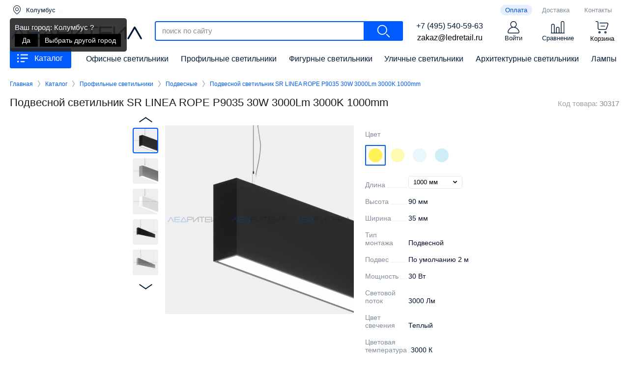

--- FILE ---
content_type: text/html; charset=utf-8
request_url: https://ledretail.ru/katalog/profilnye_svetilniki/podvesnye/sr_linea_rope_p9035_30w_3000lm_3000k_1000mm
body_size: 31942
content:

	<!doctype html>
<html lang="ru" class="inner_pgs">
<head>
<meta charset="utf-8">
<meta name="robots" content="all">
<title>Подвесной светильник SR LINEA ROPE P9035 30W 3000Lm 3000K 1000mm</title> 
<meta name="description" content="Подвесной линейный светильник SR LINEA ROPE P9035 30W 3000Lm 3000K 1000mm от производителя ЛЕД РИТЕЙЛ. Материал корпуса анодированный алюминий. Три цвета на выбор: черный, серый и белый. Мощность 30W. Световой поток 3000Lm. Цветовая температура 3000К. Размер светильника 32x50x1000 мм. В комплекте источник питания, исключающий пульсацию света. Возможно окрашивание светильников в любой цвет по каталогу RAL. Гарантия на продукцию 5 лет. Доставка по Москве и России.">
<meta name="keywords" content="Подвесной светильник SR LINEA ROPE P9035 30W 3000Lm 3000K 1000mm, черный, серый, белый, светильники российского производства, ЛЕД РИТЕЙЛ, купить, цена, опт, доставка, Москва, Россия">
<meta name="SKYPE_TOOLBAR" content="SKYPE_TOOLBAR_PARSER_COMPATIBLE">
<meta name="viewport" content="width=device-width, height=device-height, initial-scale=1.0, maximum-scale=1.0, user-scalable=no">
<meta name="msapplication-tap-highlight" content="no"/>
<meta name="format-detection" content="telephone=no">
<meta http-equiv="x-rim-auto-match" content="none">
<link rel="stylesheet" href="/t/v5068/images/css/styles.css">
<link rel="stylesheet" href="/t/v5068/images/css/designblock.scss.css">
<link rel="stylesheet" href="/t/v5068/images/css/s3_styles.scss.css">
<script src="/g/libs/jquery/1.10.2/jquery.min.js"></script>
<script src="/g/s3/misc/adaptiveimage/1.0.0/adaptiveimage.js"></script>
<link rel="stylesheet" href="/g/fonts/fontawesome/fontawesome.min.css">
<!-- Common js -->
	<link rel="stylesheet" href="/g/css/styles_articles_tpl.css">

            <!-- 46b9544ffa2e5e73c3c971fe2ede35a5 -->
            <script src='/shared/s3/js/lang/ru.js'></script>
            <script src='/shared/s3/js/common.min.js'></script>
        <link rel='stylesheet' type='text/css' href='/shared/s3/css/calendar.css' /><link rel='stylesheet' type='text/css' href='/shared/highslide-4.1.13/highslide.min.css'/>
<script type='text/javascript' src='/shared/highslide-4.1.13/highslide-full.packed.js'></script>
<script type='text/javascript'>
hs.graphicsDir = '/shared/highslide-4.1.13/graphics/';
hs.outlineType = null;
hs.showCredits = false;
hs.lang={cssDirection:'ltr',loadingText:'Загрузка...',loadingTitle:'Кликните чтобы отменить',focusTitle:'Нажмите чтобы перенести вперёд',fullExpandTitle:'Увеличить',fullExpandText:'Полноэкранный',previousText:'Предыдущий',previousTitle:'Назад (стрелка влево)',nextText:'Далее',nextTitle:'Далее (стрелка вправо)',moveTitle:'Передвинуть',moveText:'Передвинуть',closeText:'Закрыть',closeTitle:'Закрыть (Esc)',resizeTitle:'Восстановить размер',playText:'Слайд-шоу',playTitle:'Слайд-шоу (пробел)',pauseText:'Пауза',pauseTitle:'Приостановить слайд-шоу (пробел)',number:'Изображение %1/%2',restoreTitle:'Нажмите чтобы посмотреть картинку, используйте мышь для перетаскивания. Используйте клавиши вперёд и назад'};</script>
<link rel="icon" href="/favicon.svg" type="image/svg+xml">

<!--s3_require-->
<link rel="stylesheet" href="/g/basestyle/1.0.1/user/user.css" type="text/css"/>
<link rel="stylesheet" href="/g/basestyle/1.0.1/user/user.blue.css" type="text/css"/>
<script type="text/javascript" src="/g/basestyle/1.0.1/user/user.js" async></script>
<!--/s3_require-->
<!-- Common js -->
<!-- Shop init -->
			
		
		
		
			<link rel="stylesheet" type="text/css" href="/g/shop2v2/default/css/theme.less.css">		
			<script type="text/javascript" src="/g/printme.js"></script>
		<script type="text/javascript" src="/g/shop2v2/default/js/tpl.js"></script>
		<script type="text/javascript" src="/g/shop2v2/default/js/baron.min.js"></script>
		
			<script type="text/javascript" src="/g/shop2v2/default/js/shop2.2.js"></script>
		
	<script type="text/javascript">shop2.init({"productRefs": {"216161108":{"dostavka":{"769cb85e9dd3379154de6eb25773ec91":["272485308"],"87b9bda3578fa9cd3ee32451a9075638":["272485508","272485708","272485908","272486108","272486308","272486508","272486708","272486908","272487108","272487308","272487508","272487708","272487908","272488108","272488308","272488508","272488708","272488908","272489108","272489308","272489508","272489708","272490108","272490308","272490508","272490708","272490908","272491108","272491308","272491508","272491708","272491908","272492108","272492308","272492508","272492708","272492908","272493108","272493308","272493508","272493708","272493908","272494108"]},"cvet_214":{"#fff153":["272485308","272486108","272486908","272487708","272488508","272489308","272490308","272491108","272491908","272492708","272493508"],"#fff9b2":["272485508","272486308","272487108","272487908","272488708","272489508","272490508","272491308","272492108","272492908","272493708"],"#e9f7fb":["272485708","272486508","272487308","272488108","272488908","272489708","272490708","272491508","272492308","272493108","272493908"],"#cdeef7":["272485908","272486708","272487508","272488308","272489108","272490108","272490908","272491708","272492508","272493308","272494108"]},"dlina":{"128978251":["272485308","272485508","272485708","272485908"],"128979251":["272486108","272486308","272486508","272486708"],"128979851":["272486908","272487108","272487308","272487508"],"128980451":["272487708","272487908","272488108","272488308"],"128981051":["272488508","272488708","272488908","272489108"],"128981651":["272489308","272489508","272489708","272490108"],"128982251":["272490308","272490508","272490708","272490908"],"128982851":["272491108","272491308","272491508","272491708"],"128983451":["272491908","272492108","272492308","272492508"],"128984051":["272492708","272492908","272493108","272493308"],"128984651":["272493508","272493708","272493908","272494108"]},"vysota":{"129979251":["272485308","272485508","272485708","272485908","272486108","272486308","272486508","272486708","272486908","272487108","272487308","272487508","272487708","272487908","272488108","272488308","272488508","272488708","272488908","272489108","272489308","272489508","272489708","272490108","272490308","272490508","272490708","272490908","272491108","272491308","272491508","272491708","272491908","272492108","272492308","272492508","272492708","272492908","272493108","272493308","272493508","272493708","272493908","272494108"]},"sirina":{"129973051":["272485308","272485508","272485708","272485908","272486108","272486308","272486508","272486708","272486908","272487108","272487308","272487508","272487708","272487908","272488108","272488308","272488508","272488708","272488908","272489108","272489308","272489508","272489708","272490108","272490308","272490508","272490708","272490908","272491108","272491308","272491508","272491708","272491908","272492108","272492308","272492508","272492708","272492908","272493108","272493308","272493508","272493708","272493908","272494108"]},"tip_montaza":{"128976251":["272485308","272485508","272485708","272485908","272486108","272486308","272486508","272486708","272486908","272487108","272487308","272487508","272487708","272487908","272488108","272488308","272488508","272488708","272488908","272489108","272489308","272489508","272489708","272490108","272490308","272490508","272490708","272490908","272491108","272491308","272491508","272491708","272491908","272492108","272492308","272492508","272492708","272492908","272493108","272493308","272493508","272493708","272493908","272494108"]},"podves":{"128894651":["272485308","272485508","272485708","272485908","272486108","272486308","272486508","272486708","272486908","272487108","272487308","272487508","272487708","272487908","272488108","272488308","272488508","272488708","272488908","272489108","272489308","272489508","272489708","272490108","272490308","272490508","272490708","272490908","272491108","272491308","272491508","272491708","272491908","272492108","272492308","272492508","272492708","272492908","272493108","272493308","272493508","272493708","272493908","272494108"]},"mosnost_":{"128976451":["272485308","272485508","272485708","272485908"],"128978851":["272486108","272486308","272486508","272486708"],"128979451":["272486908","272487108","272487308","272487508"],"128980051":["272487708","272487908","272488108","272488308"],"128980651":["272488508","272488708","272488908","272489108"],"128981251":["272489308","272489508","272489708","272490108"],"128981851":["272490308","272490508","272490708","272490908"],"128982451":["272491108","272491308","272491508","272491708"],"128983051":["272491908","272492108","272492308","272492508"],"128983651":["272492708","272492908","272493108","272493308"],"128984251":["272493508","272493708","272493908","272494108"]},"svetovoj_potok":{"128976651":["272485308","272485508","272485708","272485908"],"128979051":["272486108","272486308","272486508","272486708"],"128979651":["272486908","272487108","272487308","272487508"],"128980251":["272487708","272487908","272488108","272488308"],"128980851":["272488508","272488708","272488908","272489108"],"128981451":["272489308","272489508","272489708","272490108"],"128982051":["272490308","272490508","272490708","272490908"],"128982651":["272491108","272491308","272491508","272491708"],"128983251":["272491908","272492108","272492308","272492508"],"128983851":["272492708","272492908","272493108","272493308"],"128984451":["272493508","272493708","272493908","272494108"]},"cvet_svecenia":{"121512051":["272485308","272486108","272486908","272487708","272488508","272489308","272490308","272491108","272491908","272492708","272493508"],"121512851":["272485508","272486308","272487108","272487908","272488708","272489508","272490508","272491308","272492108","272492908","272493708"],"121513251":["272485708","272486508","272487308","272488108","272488908","272489708","272490708","272491508","272492308","272493108","272493908"],"121513651":["272485908","272486708","272487508","272488308","272489108","272490108","272490908","272491708","272492508","272493308","272494108"]},"cvetovaa_temperatura":{"121512251":["272485308","272486108","272486908","272487708","272488508","272489308","272490308","272491108","272491908","272492708","272493508"],"121513051":["272485508","272486308","272487108","272487908","272488708","272489508","272490508","272491308","272492108","272492908","272493708"],"121513451":["272485708","272486508","272487308","272488108","272488908","272489708","272490708","272491508","272492308","272493108","272493908"],"121513851":["272485908","272486708","272487508","272488308","272489108","272490108","272490908","272491708","272492508","272493308","272494108"]},"dimmirovanie":{"128984851":["272485308","272485508","272485708","272485908","272486108","272486308","272486508","272486708","272486908","272487108","272487308","272487508","272487708","272487908","272488108","272488308","272488508","272488708","272488908","272489108","272489308","272489508","272489708","272490108","272490308","272490508","272490708","272490908","272491108","272491308","272491508","272491708","272491908","272492108","272492308","272492508","272492708","272492908","272493108","272493308","272493508","272493708","272493908","272494108"]},"ugol_osvesenia":{"128976851":["272485308","272485508","272485708","272485908","272486108","272486308","272486508","272486708","272486908","272487108","272487308","272487508","272487708","272487908","272488108","272488308","272488508","272488708","272488908","272489108","272489308","272489508","272489708","272490108","272490308","272490508","272490708","272490908","272491108","272491308","272491508","272491708","272491908","272492108","272492308","272492508","272492708","272492908","272493108","272493308","272493508","272493708","272493908","272494108"]},"stepen_zasity":{"128977051":["272485308","272485508","272485708","272485908","272486108","272486308","272486508","272486708","272486908","272487108","272487308","272487508","272487708","272487908","272488108","272488308","272488508","272488708","272488908","272489108","272489308","272489508","272489708","272490108","272490308","272490508","272490708","272490908","272491108","272491308","272491508","272491708","272491908","272492108","272492308","272492508","272492708","272492908","272493108","272493308","272493508","272493708","272493908","272494108"]},"rabocee_naprazenie":{"121512451":["272485308","272485508","272485708","272485908","272486108","272486308","272486508","272486708","272486908","272487108","272487308","272487508","272487708","272487908","272488108","272488308","272488508","272488708","272488908","272489108","272489308","272489508","272489708","272490108","272490308","272490508","272490708","272490908","272491108","272491308","272491508","272491708","272491908","272492108","272492308","272492508","272492708","272492908","272493108","272493308","272493508","272493708","272493908","272494108"]},"rasseivatel_":{"128977251":["272485308","272485508","272485708","272485908","272486108","272486308","272486508","272486708","272486908","272487108","272487308","272487508","272487708","272487908","272488108","272488308","272488508","272488708","272488908","272489108","272489308","272489508","272489708","272490108","272490308","272490508","272490708","272490908","272491108","272491308","272491508","272491708","272491908","272492108","272492308","272492508","272492708","272492908","272493108","272493308","272493508","272493708","272493908","272494108"]},"material_korpusa":{"128977451":["272485308","272485508","272485708","272485908","272486108","272486308","272486508","272486708","272486908","272487108","272487308","272487508","272487708","272487908","272488108","272488308","272488508","272488708","272488908","272489108","272489308","272489508","272489708","272490108","272490308","272490508","272490708","272490908","272491108","272491308","272491508","272491708","272491908","272492108","272492308","272492508","272492708","272492908","272493108","272493308","272493508","272493708","272493908","272494108"]},"cvet_korpusa":{"162856251":["272485308","272485508","272485708","272485908","272486108","272486308","272486508","272486708","272486908","272487108","272487308","272487508","272487708","272487908","272488108","272488308","272488508","272488708","272488908","272489108","272489308","272489508","272489708","272490108","272490308","272490508","272490708","272490908","272491108","272491308","272491508","272491708","272491908","272492108","272492308","272492508","272492708","272492908","272493108","272493308","272493508","272493708","272493908","272494108"]},"pokraska_korpusa":{"128977851":["272485308","272485508","272485708","272485908","272486108","272486308","272486508","272486708","272486908","272487108","272487308","272487508","272487708","272487908","272488108","272488308","272488508","272488708","272488908","272489108","272489308","272489508","272489708","272490108","272490308","272490508","272490708","272490908","272491108","272491308","272491508","272491708","272491908","272492108","272492308","272492508","272492708","272492908","272493108","272493308","272493508","272493708","272493908","272494108"]},"potolocnaa_casa":{"128894451":["272485308","272485508","272485708","272485908","272486108","272486308","272486508","272486708","272486908","272487108","272487308","272487508","272487708","272487908","272488108","272488308","272488508","272488708","272488908","272489108","272489308","272489508","272489708","272490108","272490308","272490508","272490708","272490908","272491108","272491308","272491508","272491708","272491908","272492108","272492308","272492508","272492708","272492908","272493108","272493308","272493508","272493708","272493908","272494108"]},"blok_pitania":{"129973451":["272485308","272485508","272485708","272485908","272486108","272486308","272486508","272486708","272486908","272487108","272487308","272487508","272487708","272487908","272488108","272488308","272488508","272488708","272488908","272489108","272489308","272489508","272489708","272490108","272490308","272490508","272490708","272490908","272491108","272491308","272491508","272491708","272491908","272492108","272492308","272492508","272492708","272492908","272493108","272493308","272493508","272493708","272493908","272494108"]},"razmery_vhshd":{"90\u044535\u0445500 \u043c\u043c":["272485308","272485508","272485708","272485908"],"90\u044535\u0445750 \u043c\u043c":["272486108","272486308","272486508","272486708"],"90\u044535\u04451000 \u043c\u043c":["272486908","272487108","272487308","272487508"],"90\u044535\u04451250 \u043c\u043c":["272487708","272487908","272488108","272488308"],"90\u044535\u04451500 \u043c\u043c":["272488508","272488708","272488908","272489108"],"90\u044535\u04451750 \u043c\u043c":["272489308","272489508","272489708","272490108"],"90\u044535\u04452000 \u043c\u043c":["272490308","272490508","272490708","272490908"],"90\u044535\u04452250 \u043c\u043c":["272491108","272491308","272491508","272491708"],"90\u044535\u04452500 \u043c\u043c":["272491908","272492108","272492308","272492508"],"90\u044535\u04452750 \u043c\u043c":["272492708","272492908","272493108","272493308"],"90\u044535\u04453000 \u043c\u043c":["272493508","272493708","272493908","272494108"]},"garantia":{"121512651":["272485308","272485508","272485708","272485908","272486108","272486308","272486508","272486708","272486908","272487108","272487308","272487508","272487708","272487908","272488108","272488308","272488508","272488708","272488908","272489108","272489308","272489508","272489708","272490108","272490308","272490508","272490708","272490908","272491108","272491308","272491508","272491708","272491908","272492108","272492308","272492508","272492708","272492908","272493108","272493308","272493508","272493708","272493908","272494108"]}}},"apiHash": {"getPromoProducts":"0c6b910b9f56a5ac251f3f47d6674f48","getSearchMatches":"f2c15f11db4a5bb1bf1fd03efeb53d60","getFolderCustomFields":"15cc5dc9fad3e82ed0c4090b05d45865","getProductListItem":"f66054e059241afe7f6e5dc9ef171564","cartAddItem":"179362d44035e9d1e6980a8a1232aa45","cartRemoveItem":"e4cddefb0f286b4cbc458871ee1ce62b","cartUpdate":"7c7ca9cc0741f3c2143d9b1b1f386dcd","cartRemoveCoupon":"53f8d325aa9ae20f4b6a33853016f0f7","cartAddCoupon":"22422e9a046d112f4f03012af41c7a3c","deliveryCalc":"42860f7e28c8c4f0dcbb52bba5143dd9","printOrder":"337374781907771724eb9ae101d4189f","cancelOrder":"f1df766589b470a5476351ebb6bd3980","cancelOrderNotify":"720043dcd1e2d8c0db0948f56dac8539","repeatOrder":"e76a28c26e725f1c913468bf5a279c2d","paymentMethods":"e615487b29db4fec3b2178673c9f9c2f","compare":"15b8483271431a89e8e2e6738788c463"},"hash": null,"verId": 2342427,"mode": "product","step": "","uri": "/katalog","IMAGES_DIR": "/d/","my": {"gr_show_color_btn":true,"show_flags_filter":true,"gr_show_nav_btns":true,"show_sections":false,"buy_alias":"\u0412 \u043a\u043e\u0440\u0437\u0438\u043d\u0443","search_form_btn":"\u041d\u0430\u0439\u0442\u0438","not_available_alias":"\u041a\u0443\u043f\u0438\u0442\u044c","buy_mod":true,"buy_kind":true,"gr_hide_no_amount_rating":true,"on_shop2_btn":true,"gr_auth_placeholder":true,"gr_cart_preview_version":"2.2.110_8","gr_cart_preview_order":"\u041e\u0444\u043e\u0440\u043c\u0438\u0442\u044c","gr_show_collcetions_amount":true,"gr_kinds_slider":true,"gr_cart_titles":true,"gr_filter_remodal":true,"gr_filter_range_slider":false,"gr_search_range_slider":true,"gr_login_placeholered":true,"gr_add_to_compare_text":"\u0421\u0440\u0430\u0432\u043d\u0438\u0442\u044c","gr_search_form_title":"\u0420\u0430\u0441\u0448\u0438\u0440\u0435\u043d\u043d\u044b\u0439 \u043f\u043e\u0438\u0441\u043a","gr_filter_reset_text":"\u041e\u0447\u0438\u0441\u0442\u0438\u0442\u044c","gr_filter_remodal_res":"0","gr_sorting_no_filter":true,"gr_filter_max_count":"5","gr_show_more_btn_class":" ","gr_only_filter_result":true,"gr_result_wrap":true,"gr_filter_fount":"\u0422\u043e\u0432\u0430\u0440\u043e\u0432 \u043d\u0430\u0439\u0434\u0435\u043d\u043e:","gr_view_class":" view_click view_opened view-1","gr_folder_items":true,"gr_pagelist_only_icons":true,"gr_h1_in_column":true,"gr_vendor_in_thumbs":true,"gr_tabs_unwrapped":true,"gr_show_titles":true,"gr_hide_list_params":true,"gr_cart_auth_remodal":true,"gr_coupon_remodal":true,"gr_cart_reg_placeholder":true,"gr_options_more_btn":"","gr_cart_total_title":"\u0420\u0430\u0441\u0447\u0435\u0442","gr_show_options_text":"\u0412\u0441\u0435 \u043f\u0430\u0440\u0430\u043c\u0435\u0442\u0440\u044b","gr_cart_show_options_text":"\u0412\u0441\u0435 \u043f\u0430\u0440\u0430\u043c\u0435\u0442\u0440\u044b","gr_pluso_title":"\u041f\u043e\u0434\u0435\u043b\u0438\u0442\u044c\u0441\u044f","gr_product_page_version":"global:shop2.2.110_9-product.tpl","gr_collections_item":"global:shop2.2.110_9-product-item-collections.tpl","gr_cart_page_version":"global:shop2.2.110_9-cart.tpl","gr_product_template_name":"shop2.2.110_9-product-list-thumbs.tpl","gr_to_compare_text":"\u0421\u0440\u0430\u0432\u043d\u0438\u0442\u044c","gr_compare_class":" ","show_dimensions_in_list":true,"accessory":"\u0421\u043e\u043f\u0443\u0442\u0441\u0442\u0432\u0443\u044e\u0449\u0438\u0435 \u0442\u043e\u0432\u0430\u0440\u044b","hide_share":true,"lazy_load_subpages":true,"gr_lazy_load":true,"gr_pagelist_lazy_load":true},"shop2_cart_order_payments": 5,"cf_margin_price_enabled": 0,"maps_yandex_key":"","maps_google_key":""});shop2.facets.enabled = true;</script>
<style type="text/css">.product-item-thumb {width: 400px;}.product-item-thumb .product-image, .product-item-simple .product-image {height: 400px;width: 400px;}.product-item-thumb .product-amount .amount-title {width: 304px;}.product-item-thumb .product-price {width: 350px;}.shop2-product .product-side-l {width: 400px;}.shop2-product .product-image {height: 400px;width: 400px;}.shop2-product .product-thumbnails li {width: 123px;height: 123px;}</style>
<!-- Shop init -->

<!-- Custom styles -->
<!--<link rel="stylesheet" href="/g/libs/jqueryui/datepicker-and-slider/css/jquery-ui.css">-->
<link rel="stylesheet" href="/g/libs/lightgallery/v1.2.19/lightgallery.css">
<link rel="stylesheet" href="/g/libs/remodal/css/remodal.css">
<link rel="stylesheet" href="/g/libs/remodal/css/remodal-default-theme.css">
<link rel="stylesheet" href="/g/libs/waslide/css/waslide.css">
<!-- Custom styles -->

<!-- Custom js -->
<script src="/g/libs/jquery-responsive-tabs/1.6.3/jquery.responsiveTabs.min.js" charset="utf-8"></script>
<script src="/g/libs/jquery-match-height/0.7.2/jquery.matchHeight.min.js" charset="utf-8"></script>
<!--<script src="/g/libs/jqueryui/datepicker-and-slider/js/jquery-ui.min.js" charset="utf-8"></script>-->
<script src="/g/libs/jqueryui/touch_punch/jquery.ui.touch_punch.min.js" charset="utf-8"></script>

<script src="/g/libs/jquery-columnizer/jquery.columnizer.min.js"></script>

<script src="/g/libs/flexmenu/1.4.2/flexmenu.min.js" charset="utf-8"></script>
<script src="/g/libs/lightgallery/v1.2.19/lightgallery.js" charset="utf-8"></script>
<script src="/g/libs/jquery-slick/1.9.0/slick.min.js" charset="utf-8"></script>
<script src="/g/libs/remodal/js/remodal.js" charset="utf-8"></script>

<script src="/g/libs/waslide/js/animit.js"></script>
<script src="/g/templates/shop2/2.110.2/photo-products/js/waslide.js"></script>
<!-- Custom js -->

<!-- Site js -->
<script src="/g/s3/misc/form/shop-form/shop-form-minimal.js" charset="utf-8"></script>
<script src="/g/templates/shop2/2.110.2/photo-products/js/plugins.js" charset="utf-8"></script>
<!-- Site js -->

<link href="/g/s3/anketa2/1.0.0/css/jquery-ui.css" rel="stylesheet" type="text/css"/>
<script src="/g/libs/jqueryui/1.10.0/jquery-ui.min.js" type="text/javascript"></script>
<script src="/g/s3/anketa2/1.0.0/js/jquery.ui.datepicker-ru.js"></script>
 
<link rel="stylesheet" href="/g/libs/jquery-popover/0.0.3/jquery.popover.css">
<script src="/g/libs/jquery-popover/0.0.3/jquery.popover.min.js" type="text/javascript"></script>
<script src="/g/s3/misc/form/1.2.0/s3.form.js" type="text/javascript"></script>
<script src="/g/libs/jquery-bxslider/4.1.2/jquery.bxslider.min.js" type="text/javascript"></script>
<link rel="stylesheet" href="/g/libs/photoswipe/4.1.0/photoswipe.css">
<link rel="stylesheet" href="/g/libs/photoswipe/4.1.0/default-skin/default-skin.css">
<script type="text/javascript" src="/g/libs/photoswipe/4.1.0/photoswipe.min.js"></script>
<script type="text/javascript" src="/g/libs/photoswipe/4.1.0/photoswipe-ui-default.min.js"></script>
<script type="text/javascript" src="/t/v5068/images/js/main.js"></script>

<!--[if lt IE 10]> <script src="/g/libs/ie9-svg-gradient/0.0.1/ie9-svg-gradient.min.js"></script> <script src="/g/libs/jquery-placeholder/2.0.7/jquery.placeholder.min.js"></script> <script src="/g/libs/jquery-textshadow/0.0.1/jquery.textshadow.min.js"></script> <script src="/g/s3/misc/ie/0.0.1/ie.js"></script> <![endif]-->
<!--[if lt IE 9]> <script src="/g/libs/html5shiv/html5.js"></script> <![endif]-->
  

<script src="/t/v5068/images/js/shop_main_local.js" charset="utf-8"></script>
<link rel="stylesheet" href="/t/v5068/images/css/shop_styles.scss.css">
<link rel="stylesheet" href="/t/v5068/images/css/site_addons.scss.css">
<script src="/t/v5068/images/js/mask.js"></script>
<script src="/t/v5068/images/cart_load.js"></script>

<script>
    $(function($){
    	$(".shop2-order-form .form-item input[name='order[phone]']").inputmask("+7 (999) 999-99-99");
    	$(".register-form input#phone").inputmask("+7 (999) 999-99-99");
    	$(document).ajaxComplete(function(){
			$(".remodal-wrapper .type-phone input").inputmask("+7 (999) 999-99-99");
		})
    });
</script>

	

<script src="/t/v5068/images/city_defined.js"></script>
<script src="/t/v5068/images/site.addons2.js"></script>
<link rel="stylesheet" href="/t/v5068/images/site.addons.css" />
<link rel="stylesheet" href="/t/v5068/images/site.addons.scss.css">
<link rel="stylesheet" href="/t/v5068/images/css/site.addons.scss.css">
<script src="/t/v5068/images/masonry.js"></script>

<style>	.block-11 { padding-top: 20px;}</style>

<script src="/t/v5068/images/js/s_main.js"></script>

<link rel="stylesheet" href="/t/v5068/images/site.addons2.scss.css">
<script src="/t/v5068/images/site.addons.product.js"></script>
<link rel="stylesheet" href="/t/v5068/images/site.addons.product.scss.css">

<link rel="stylesheet" href="/t/v5068/images/site.slider.scss.css">


<link rel="stylesheet" href="/t/v5068/images/site.addons3.scss.css">
<link rel="stylesheet" href="/t/v5068/images/site.addons4.scss.css">

<script src="/t/v5068/images/product_slider.js"></script>

</head>
<body>
	
		
	
						<div class="product-popup-wrap">
		<div class="product-popup-wrap-in">
							<div class="product-popup-left">
					<div class="product-popup-left-images">
						<div class="product-popup-small active">
							<img src="/thumb/2/VcrldnLrZ38D9OuUJpd5vA/118r112/d/profilnyj_podvesnoj_svetilnik_linea_rope_sr_p9035b.jpg" alt="Подвесной светильник SR LINEA ROPE P9035 30W 3000Lm 3000K 1000mm" title="Подвесной светильник SR LINEA ROPE P9035 30W 3000Lm 3000K 1000mm" />
						</div>
													<div class="product-popup-small">
								<img src="/thumb/2/C0wTT_y0S2kx1-UIllHq0w/118c112/d/profilnyj_podvesnoj_svetilnik_linea_rope_sr_p9035g.jpg" title="Подвесной светильник SR LINEA ROPE P9035 30W 3000Lm 3000K 1000mm" alt="Подвесной светильник SR LINEA ROPE P9035 30W 3000Lm 3000K 1000mm" />
							</div>
													<div class="product-popup-small">
								<img src="/thumb/2/J3HuhQcLboTfhth1LWHrVA/118c112/d/profilnyj_podvesnoj_svetilnik_linea_rope_sr_p9035w.jpg" title="Подвесной светильник SR LINEA ROPE P9035 30W 3000Lm 3000K 1000mm" alt="Подвесной светильник SR LINEA ROPE P9035 30W 3000Lm 3000K 1000mm" />
							</div>
													<div class="product-popup-small">
								<img src="/thumb/2/wELWU_VQ6QTNiMBkzZpgGA/118c112/d/profilnyj_podvesnoj_svetilnik_linea_rope_sr_p9035b_sboku.jpg" title="Подвесной светильник SR LINEA ROPE P9035 30W 3000Lm 3000K 1000mm" alt="Подвесной светильник SR LINEA ROPE P9035 30W 3000Lm 3000K 1000mm" />
							</div>
													<div class="product-popup-small">
								<img src="/thumb/2/lCMx-039jwdeVT2GjePkyA/118c112/d/profilnyj_podvesnoj_svetilnik_linea_rope_sr_p9035g_sboku.jpg" title="Подвесной светильник SR LINEA ROPE P9035 30W 3000Lm 3000K 1000mm" alt="Подвесной светильник SR LINEA ROPE P9035 30W 3000Lm 3000K 1000mm" />
							</div>
													<div class="product-popup-small">
								<img src="/thumb/2/3aQRfet--ORCl1sKNgAD1w/118c112/d/profilnyj_podvesnoj_svetilnik_linea_rope_sr_p9035w_sboku.jpg" title="Подвесной светильник SR LINEA ROPE P9035 30W 3000Lm 3000K 1000mm" alt="Подвесной светильник SR LINEA ROPE P9035 30W 3000Lm 3000K 1000mm" />
							</div>
											</div>
				</div>
										<div class="product-popup-left2">
					<div class="product-popup-left-images2">
						<div class="product-popup-small active">
							<img src="/thumb/2/VcrldnLrZ38D9OuUJpd5vA/118r112/d/profilnyj_podvesnoj_svetilnik_linea_rope_sr_p9035b.jpg" alt="Подвесной светильник SR LINEA ROPE P9035 30W 3000Lm 3000K 1000mm" title="Подвесной светильник SR LINEA ROPE P9035 30W 3000Lm 3000K 1000mm" />
						</div>
													<div class="product-popup-small">
								<img src="/thumb/2/T5uaW8aLAOQOfNcEFLgkBw/118r112/d/profilnyj_podvesnoj_svetilnik_linea_rope_sr_p9035g.jpg" title="Подвесной светильник SR LINEA ROPE P9035 30W 3000Lm 3000K 1000mm" alt="Подвесной светильник SR LINEA ROPE P9035 30W 3000Lm 3000K 1000mm" />
							</div>
													<div class="product-popup-small">
								<img src="/thumb/2/9w2D4ZgjKbY7d5FRXkJ4Tw/118r112/d/profilnyj_podvesnoj_svetilnik_linea_rope_sr_p9035w.jpg" title="Подвесной светильник SR LINEA ROPE P9035 30W 3000Lm 3000K 1000mm" alt="Подвесной светильник SR LINEA ROPE P9035 30W 3000Lm 3000K 1000mm" />
							</div>
													<div class="product-popup-small">
								<img src="/thumb/2/5erG8yWXqbu0l8N7SU23lQ/118r112/d/profilnyj_podvesnoj_svetilnik_linea_rope_sr_p9035b_sboku.jpg" title="Подвесной светильник SR LINEA ROPE P9035 30W 3000Lm 3000K 1000mm" alt="Подвесной светильник SR LINEA ROPE P9035 30W 3000Lm 3000K 1000mm" />
							</div>
													<div class="product-popup-small">
								<img src="/thumb/2/V-xz7FYJQ1utieCLCBlv3w/118r112/d/profilnyj_podvesnoj_svetilnik_linea_rope_sr_p9035g_sboku.jpg" title="Подвесной светильник SR LINEA ROPE P9035 30W 3000Lm 3000K 1000mm" alt="Подвесной светильник SR LINEA ROPE P9035 30W 3000Lm 3000K 1000mm" />
							</div>
													<div class="product-popup-small">
								<img src="/thumb/2/M-FPPr6ZwDEeELReEFPo8A/118r112/d/profilnyj_podvesnoj_svetilnik_linea_rope_sr_p9035w_sboku.jpg" title="Подвесной светильник SR LINEA ROPE P9035 30W 3000Lm 3000K 1000mm" alt="Подвесной светильник SR LINEA ROPE P9035 30W 3000Lm 3000K 1000mm" />
							</div>
											</div>
				</div>
						<div class="product-popup-right product-popup-right2">
				<div class="product-popup-right-in">
					<div class="product-popup-slider">
						<div class="product-popup-slider-item">
							<div class="product-popup-slider-item-image">
								<img src="/thumb/2/fnze2uaQztSBKFLoUs_cag/1200r1200/d/profilnyj_podvesnoj_svetilnik_linea_rope_sr_p9035b.jpg" alt="Подвесной светильник SR LINEA ROPE P9035 30W 3000Lm 3000K 1000mm" title="Подвесной светильник SR LINEA ROPE P9035 30W 3000Lm 3000K 1000mm" />
								<div class="product-popup-slider-item-title">Подвесной светильник SR LINEA ROPE P9035 30W 3000Lm 3000K 1000mm</div>
							</div>
						</div>
													<div class="product-popup-slider-item">
								<div class="product-popup-slider-item-image">
									<img src="/thumb/2/VupEjIxpcIzULDdLv0Lbyg/1200r1200/d/profilnyj_podvesnoj_svetilnik_linea_rope_sr_p9035g.jpg" title="Подвесной светильник SR LINEA ROPE P9035 30W 3000Lm 3000K 1000mm" alt="Подвесной светильник SR LINEA ROPE P9035 30W 3000Lm 3000K 1000mm" />
									<div class="product-popup-slider-item-title">Подвесной светильник SR LINEA ROPE P9035 30W 3000Lm 3000K 1000mm</div>
								</div>
							</div>
													<div class="product-popup-slider-item">
								<div class="product-popup-slider-item-image">
									<img src="/thumb/2/SQE65UBW2VY5_K-MTR6Z1A/1200r1200/d/profilnyj_podvesnoj_svetilnik_linea_rope_sr_p9035w.jpg" title="Подвесной светильник SR LINEA ROPE P9035 30W 3000Lm 3000K 1000mm" alt="Подвесной светильник SR LINEA ROPE P9035 30W 3000Lm 3000K 1000mm" />
									<div class="product-popup-slider-item-title">Подвесной светильник SR LINEA ROPE P9035 30W 3000Lm 3000K 1000mm</div>
								</div>
							</div>
													<div class="product-popup-slider-item">
								<div class="product-popup-slider-item-image">
									<img src="/thumb/2/Do2wGJEc1J7DHDoArWeBng/1200r1200/d/profilnyj_podvesnoj_svetilnik_linea_rope_sr_p9035b_sboku.jpg" title="Подвесной светильник SR LINEA ROPE P9035 30W 3000Lm 3000K 1000mm" alt="Подвесной светильник SR LINEA ROPE P9035 30W 3000Lm 3000K 1000mm" />
									<div class="product-popup-slider-item-title">Подвесной светильник SR LINEA ROPE P9035 30W 3000Lm 3000K 1000mm</div>
								</div>
							</div>
													<div class="product-popup-slider-item">
								<div class="product-popup-slider-item-image">
									<img src="/thumb/2/rd4xVN9S7lpD5uzsURn_RQ/1200r1200/d/profilnyj_podvesnoj_svetilnik_linea_rope_sr_p9035g_sboku.jpg" title="Подвесной светильник SR LINEA ROPE P9035 30W 3000Lm 3000K 1000mm" alt="Подвесной светильник SR LINEA ROPE P9035 30W 3000Lm 3000K 1000mm" />
									<div class="product-popup-slider-item-title">Подвесной светильник SR LINEA ROPE P9035 30W 3000Lm 3000K 1000mm</div>
								</div>
							</div>
													<div class="product-popup-slider-item">
								<div class="product-popup-slider-item-image">
									<img src="/thumb/2/6WdEUFZxvxTEmWTfUEv9qQ/1200r1200/d/profilnyj_podvesnoj_svetilnik_linea_rope_sr_p9035w_sboku.jpg" title="Подвесной светильник SR LINEA ROPE P9035 30W 3000Lm 3000K 1000mm" alt="Подвесной светильник SR LINEA ROPE P9035 30W 3000Lm 3000K 1000mm" />
									<div class="product-popup-slider-item-title">Подвесной светильник SR LINEA ROPE P9035 30W 3000Lm 3000K 1000mm</div>
								</div>
							</div>
											</div>
				</div>
			</div>
		</div>
		<div class="product-popup-close"></div>
	</div>
		
	<div id="site_loader"></div>
	<div class="top_menu_wr">
		<div class="btn_menu">Каталог</div>
		<div class="popup_menu" style="display: none;">
			<div class="popup_menu_inner">
				<div class="menu_wr">
					<div class="left_side_m">
						<ul class=""><li  class=" "><a data-src="/thumb/2/Ho8u4x-ZAYsiiSl6SwnCwg/350c350/d/ofisnye_svetilniki_armstrong.jpg" href="/katalog/ofisnye_svetilniki" >Офисные светильники</a><ul class="level-2"><li  class="item "><a data-src="/thumb/2/Ho8u4x-ZAYsiiSl6SwnCwg/350c350/d/ofisnye_svetilniki_armstrong.jpg" href="/katalog/ofisnye_svetilniki/armstrong" >Армстронг</a><ul class="level-3"><li  class=" "><a data-src="/thumb/2/Xbs12c1ZOvyncxTT4DeAPg/350c350/d/ofisnye_svetilniki_armstrong_600_600mm.jpg" href="/katalog/ofisnye_svetilniki/armstrong/600_600" >600х600</a></li><li  class=" "><a data-src="/thumb/2/-LX9j17a6fURfaDH4RYYDQ/350c350/d/ofisnye_svetilniki_armstrong_1200_600mm.jpg" href="/katalog/ofisnye_svetilniki/armstrong/1200_600" >1200х600</a></li><li  class=" "><a data-src="/thumb/2/SIUYq-z0dqi_fG5eqRAyMw/350c350/d/ofisnye_svetilniki_analog_lpo_1_18.jpg" href="/katalog/ofisnye_svetilniki/armstrong/analog_lpo_1_18" >Аналог ЛПО 1х18</a></li><li  class=" "><a data-src="/thumb/2/DR2kk8zpcTZ41gkw0OsWqA/350c350/d/ofisnye_svetilniki_analog_lpo_1_36.jpg" href="/katalog/ofisnye_svetilniki/armstrong/analog_lpo_1_36" >Аналог ЛПО 1х36</a></li><li  class=" "><a data-src="/thumb/2/Efvxa49acYj2UA0IwATJ5Q/350c350/d/ofisnye_svetilniki_analog_lpo_2_18.jpg" href="/katalog/ofisnye_svetilniki/armstrong/analog_lpo_2_18" >Аналог ЛПО 2х18</a></li><li  class=" "><a data-src="/thumb/2/MPS9Kk7xBYOiiQZRKtSacg/350c350/d/ofisnye_svetilniki_analog_lpo_2_36.jpg" href="/katalog/ofisnye_svetilniki/armstrong/analog_lpo_2_36" >Аналог ЛПО 2х36</a></li><li  class=" "><a data-src="/thumb/2/KaUZXD3jlzcZUfyHOroIEg/350c350/d/ofisnye_svetilniki_armstrong_s_reshetkoj.jpg" href="/katalog/ofisnye_svetilniki/armstrong/reshetka" >С защитной решеткой</a></li><li  class=" "><a data-src="/thumb/2/EOnGiQ5L2hTOWlbK_zPWSQ/350c350/d/ofisnye_svetilniki_armstrong_ip54.png" href="/katalog/ofisnye_svetilniki/armstrong/ip54" >Влагозащищенные IP54</a></li><li  class=" "><a data-src="/thumb/2/bXcmeaxN1QISkpKZ_VpE5g/350c350/d/ofisnye_svetilniki_armstrong_ip65.png" href="/katalog/ofisnye_svetilniki/armstrong/ip65" >Влагозащищенные IP65</a></li></ul></li><li  class="item "><a data-src="/thumb/2/xL6bEqxRFY-_kUCYwQLdsw/350c350/d/ultratonkie_paneli.jpg" href="/katalog/ofisnye_svetilniki/paneli" >Панели</a><ul class="level-3"><li  class=" "><a data-src="/thumb/2/O8K5kfT9B6l8KCPi2bqxIA/350c350/d/ultratonkie_paneli_300_300mm.jpg" href="/katalog/ofisnye_svetilniki/paneli/300_300" >300х300</a></li><li  class=" "><a data-src="/thumb/2/AiJS17jq4DKz-qUGGHSr1Q/350c350/d/ultratonkie_paneli_300_600mm.jpg" href="/katalog/ofisnye_svetilniki/paneli/300_600" >300х600</a></li><li  class=" "><a data-src="/thumb/2/fd4TFYuMxJhokGtrTMT9xA/350c350/d/ultratonkie_paneli_300_1200mm.jpg" href="/katalog/ofisnye_svetilniki/paneli/300_1200" >300х1200</a></li><li  class=" "><a data-src="/thumb/2/iV-WcWnEetTxJeJdUPtMFw/350c350/d/ultratonkie_paneli_600_600mm.jpg" href="/katalog/ofisnye_svetilniki/paneli/600_600" >600х600</a></li><li  class=" "><a data-src="/thumb/2/EoGh1jXMftyyrlzqHXZpsQ/350c350/d/ultratonkie_paneli_600_1200mm.jpg" href="/katalog/ofisnye_svetilniki/paneli/600_1200" >600х1200</a></li><li  class=" "><a data-src="/thumb/2/ALhiW8fFOn7rYEEprQSwVg/350c350/d/ultratonkie_paneli_dimmiruemye.png" href="/katalog/ofisnye_svetilniki/paneli/dimmiruemye" >Диммируемые</a></li></ul></li><li  class="item "><a data-src="/thumb/2/pnEI_io-CbJKNUGR6iDojw/350c350/d/svetilniki_grilyato.jpg" href="/katalog/ofisnye_svetilniki/grilyato" >Грильято</a><ul class="level-3"><li  class=" "><a data-src="/thumb/2/G2oP43kcHo9zjZtWCvLPkQ/350c350/d/svetilniki_grilyato_100_100mm.jpg" href="/katalog/ofisnye_svetilniki/grilyato/100_100" >100х100</a></li><li  class=" "><a data-src="/thumb/2/Y_Kjko5h0N_IQwgxj0btpQ/350c350/d/svetilniki_grilyato_200_200mm.jpg" href="/katalog/ofisnye_svetilniki/grilyato/200_200" >200х200</a></li><li  class=" "><a data-src="/thumb/2/s7ICzWXxdt3xCvaw3NqD5Q/350c350/d/svetilniki_grilyato_600_600mm.jpg" href="/katalog/ofisnye_svetilniki/grilyato/600_600" >600х600</a></li></ul></li><li  class="item "><a data-src="/thumb/2/1jantD8aizTJhH8sd1Tk7A/350c350/d/svetilniki_clip_in.jpg" href="/katalog/ofisnye_svetilniki/clip_in" >Клип Ин</a></li></ul></li><li  class=" opened"><a data-src="/thumb/2/oCUTnJhmdMGond0D-wuGeQ/350c350/d/profilnye_linejnye_svetilniki.jpg" href="/katalog/profilnye_svetilniki" >Профильные светильники</a><ul class="level-2"><li  class="item opened active"><a data-src="/thumb/2/bgyYFwkVPhvFHTbMVxFMVA/350c350/d/profilnye_svetilniki_podvesnye.jpg" href="/katalog/profilnye_svetilniki/podvesnye" >Подвесные</a></li><li  class="item "><a data-src="/thumb/2/zxhLRfsoqD0vxFlWuQbAKw/350c350/d/profilnye_svetilniki_nakladnye.jpg" href="/katalog/profilnye_svetilniki/nakladnye" >Накладные</a></li><li  class="item "><a data-src="/thumb/2/4Ke-77WCcJNSbGknpbQlVA/350c350/d/profilnye_svetilniki_vstraivaemye.jpg" href="/katalog/profilnye_svetilniki/vstraivaemye" >Встраиваемые</a></li><li  class="item "><a data-src="/thumb/2/li0BqXjoefAnCQDG5j9Cxw/350c350/d/profilnye_svetilniki_uglovye.jpg" href="/katalog/profilnye_svetilniki/uglovye" >Угловые</a></li><li  class="item "><a data-src="/thumb/2/z5yLjizmxFJL2KWznuvBbA/350c350/d/linejnye_svetilniki_cilindricheskie.jpg" href="/katalog/profilnye_svetilniki/cilindricheskie" >Цилиндрические</a></li></ul></li><li  class=" "><a data-src="/thumb/2/6aaLaSky0U_p2eLczkVxhw/350c350/d/figurnye_svetilniki.jpg" href="/katalog/figurnye_svetilniki" >Фигурные светильники</a><ul class="level-2"><li  class="item "><a data-src="/thumb/2/9PT1dlmXpLtxVFz_FLTyxQ/350c350/d/svetilniki_kolca.jpg" href="/katalog/figurnye_svetilniki/kolca" >Кольца</a></li><li  class="item "><a data-src="/thumb/2/xNYvZlOwmXUYU_IQ0apH-g/350c350/d/dugovye_svetilniki.jpg" href="/katalog/figurnye_svetilniki/duga" >Дуга</a></li><li  class="item "><a data-src="/thumb/2/Vyk0efLioD5d-et4IV-JRw/350c350/d/kvadratnye_svetilniki.jpg" href="/katalog/figurnye_svetilniki/kvadratnye" >Квадратные</a></li><li  class="item "><a data-src="/thumb/2/L-A-e76dk1l56VJyF0D5_Q/350c350/d/pryamougolnye_svetilniki.jpg" href="/katalog/figurnye_svetilniki/pryamougolnye" >Прямоугольные</a></li><li  class="item "><a data-src="/thumb/2/3tOTbut-Ci0NrLggeZXI2w/350c350/d/treugolnye_svetilniki.jpg" href="/katalog/figurnye_svetilniki/treugolnye" >Треугольные</a></li><li  class="item "><a data-src="/thumb/2/yc2R021UkYy45sP2xHF_SQ/350c350/d/mnogougolnye_svetilniki.jpg" href="/katalog/figurnye_svetilniki/mnogougolnye" >Многоугольные</a></li><li  class="item "><a data-src="/thumb/2/JWMCSAvkSVRIZaJ4zPGJJg/350c350/d/romboobraznye_svetilniki.jpg" href="/katalog/figurnye_svetilniki/romboobraznye" >Ромбообразные</a></li><li  class="item "><a data-src="/thumb/2/9uNry9-Cf6I2MjV1p12BTQ/350c350/d/zigzagoobraznye_svetilniki.jpg" href="/katalog/figurnye_svetilniki/zigzagoobraznye" >Зигзагообразные</a></li><li  class="item "><a data-src="/thumb/2/3wOO0GkG12UQE_ZQrcGwDg/350c350/d/y_obraznye_svetilniki.jpg" href="/katalog/figurnye_svetilniki/y_obraznye" >Y-образные</a></li><li  class="item "><a data-src="/thumb/2/-jd4d_d1db53UtktEytBNw/350c350/d/x_obraznye_svetilniki.jpg" href="/katalog/figurnye_svetilniki/x_obraznye" >X-образные</a></li><li  class="item "><a data-src="/thumb/2/bGKwj42IyyC2aWp5AzqAYA/350c350/d/l_obraznye_svetilniki.jpg" href="/katalog/figurnye_svetilniki/l_obraznye" >L-образные</a></li></ul></li><li  class=" "><a data-src="/thumb/2/IlcZF_dV__Vkrz5SfddSFw/350c350/d/obemnye_svetilniki.jpg" href="/katalog/obemnye_svetilniki" >Объемные светильники</a><ul class="level-2"><li  class="item "><a data-src="/thumb/2/SdcAKBvHPlXFQS2yr5DHZw/350c350/d/obemnye_svetilniki_kruglye.jpg" href="/katalog/obemnye_svetilniki/kruglye" >Круглые</a></li><li  class="item "><a data-src="/thumb/2/kFtct1feOs43ij5sC4BofQ/350c350/d/obemnye_svetilniki_so_mhom.jpg" href="/katalog/obemnye_svetilniki/moh" >Мох</a></li><li  class="item "><a data-src="/thumb/2/7KBjsCX9w6D4Qy6Hv4z-pQ/350c350/d/obemnye_svetilniki_ovalnye.jpg" href="/katalog/obemnye_svetilniki/ovalnye" >Овальные</a></li><li  class="item "><a data-src="/thumb/2/VfukDwwa7kbBRqTuYk0vpw/350c350/d/obemnye_svetilniki_oblaka.jpg" href="/katalog/obemnye_svetilniki/oblaka" >Облака</a></li><li  class="item "><a data-src="/thumb/2/dCP2-M8ZmviYtexjzQeU2A/350c350/d/obemnye_svetilniki_8_obraznye.jpg" href="/katalog/obemnye_svetilniki/beskonechnost" >Бесконечность</a></li><li  class="item "><a data-src="/thumb/2/_g6j3mhn8YvMNA4lXYgChw/350c350/d/obemnye_svetilniki_assix.jpg" href="/katalog/obemnye_svetilniki/assix" >Ассикс</a></li></ul></li><li  class=" "><a data-src="/thumb/2/izcHDpLt8H3Gl2gTpr6fxw/350c350/d/svetilniki_iz_dereva.jpg" href="/katalog/svetilniki_iz_dereva" >Светильники из дерева</a><ul class="level-2"><li  class="item "><a data-src="/thumb/2/VfK3JkYcb8-u6fUIwgE3xA/350c350/d/svetilniki_iz_dereva_linejnye.jpg" href="/katalog/svetilniki_iz_dereva/linejnye" >Линейные</a></li><li  class="item "><a data-src="/thumb/2/KjaJgZL5yNjDuMUV84wO1g/350c350/d/svetilniki_iz_dereva_kruglye.jpg" href="/katalog/svetilniki_iz_dereva/kruglye" >Круглые</a></li><li  class="item "><a data-src="/thumb/2/kMf_EjbUlRZiUemtVZQEaQ/350c350/d/svetilniki_iz_dereva_kvadratnye.jpg" href="/katalog/svetilniki_iz_dereva/kvadratnye" >Квадратные</a></li><li  class="item "><a data-src="/thumb/2/AoabbnLQ51u6EOop4hfRKw/350c350/d/svetilniki_iz_dereva_pryamougolnye.jpg" href="/katalog/svetilniki_iz_dereva/pryamougolnye" >Прямоугольные</a></li><li  class="item "><a data-src="/thumb/2/q-LL-NZxQ4ZSLJ0Ma20loA/350c350/d/svetilniki_iz_dereva_treugolnie.jpg" href="/katalog/svetilniki_iz_dereva/treugolnye" >Треугольные</a></li><li  class="item "><a data-src="/thumb/2/FJKcVOFT1oJ2hLvqnPj8hA/350c350/d/svetilniki_iz_dereva_mnogougolnye.jpg" href="/katalog/svetilniki_iz_dereva/mnogougolnye" >Многоугольные</a></li><li  class="item "><a data-src="/thumb/2/GowkEFTSIA_t-J6Zog1lIg/350c350/d/svetilniki_iz_dereva_ovalnye.jpg" href="/katalog/svetilniki_iz_dereva/ovalnye" >Овальные</a></li><li  class="item "><a data-src="/thumb/2/yG8Wp4EBd7vzvIn8IF0R0w/350c350/d/svetilniki_iz_dereva_y_obraznye.jpg" href="/katalog/svetilniki_iz_dereva/y_obraznye" >Y-образные</a></li><li  class="item "><a data-src="/thumb/2/DS8t-VYLx51en29o8l8Rag/350c350/d/svetilniki_iz_dereva_x_obraznye.jpg" href="/katalog/svetilniki_iz_dereva/x_obraznye" >X-образные</a></li><li  class="item "><a data-src="/thumb/2/7mpashoRkCSt7xVWbVjrxQ/350c350/d/svetilniki_iz_dereva_l_obraznye.jpg" href="/katalog/svetilniki_iz_dereva/l_obraznye" >L-образные</a></li></ul></li><li  class=" "><a data-src="/thumb/2/kAU7g5HlGQrexpBYxBQ_oA/350c350/d/ulichnye_svetilniki.jpg" href="/katalog/ulichnye_svetilniki" >Уличные светильники</a><ul class="level-2"><li  class="item "><a data-src="/thumb/2/Ta7JvS5zNYtGsjLa1uVYLQ/350c350/d/ulichnye_konsolnye_svetilniki.jpg" href="/katalog/ulichnye_svetilniki/konsolnye" >Консольные</a></li><li  class="item "><a data-src="/thumb/2/JbNrekfbXONP4C4sqB4SgA/350c350/d/prozhektory.jpg" href="/katalog/ulichnye_svetilniki/prozhektory" >Прожекторы</a></li><li  class="item "><a data-src="/thumb/2/eDBk8lChFzxv66JQoa5Dag/350c350/d/akkumulyatornye_prozhektory.jpg" href="/katalog/ulichnye_svetilniki/akkumulyatornye_prozhektory" >Аккумуляторные прожекторы</a></li></ul></li><li  class=" "><a data-src="/thumb/2/QpcbEnmaDeQTrBkbJhF3uQ/350c350/d/promyshlennye_svetilniki.jpg" href="/katalog/promyshlennye_svetilniki" >Промышленные светильники</a><ul class="level-2"><li  class="item "><a data-src="/thumb/2/Xh6Kja_RomRNSZbKRJ8Cuw/350c350/d/promyshlennye_svetilniki_aisberg.jpg" href="/katalog/promyshlennye_svetilniki/aisberg" >Айсберг</a></li><li  class="item "><a data-src="/thumb/2/yOkVY54X2RTloHkOeJ05Kg/350c350/d/promyshlennye_svetilniki_kolokol.jpg" href="/katalog/promyshlennye_svetilniki/kolokol_high_bay" >Колокол (High bay)</a></li><li  class="item "><a data-src="/thumb/2/SE1LPUlIzLr694eaOAXCQw/350c350/d/promyshlennye_svetilniki_lineynye.jpg" href="/katalog/promyshlennye_svetilniki/lineynye" >Линейные</a></li></ul></li><li  class=" "><a data-src="/thumb/2/QfjYkTba85GNejw9TdH7rw/350c350/d/arhitekturnye_svetilniki.jpg" href="/katalog/arhitekturnye_svetilniki" >Архитектурные светильники</a><ul class="level-2"><li  class="item "><a data-src="/thumb/2/XmR745vyWg8Ko2YVdEIMrg/350c350/d/prozhektory_lineynye.jpg" href="/katalog/arhitekturnye_svetilniki/lineynye_prozhektory" >Линейные прожекторы</a></li><li  class="item "><a data-src="/thumb/2/wgk4RD9qqy-OzqZlJsJPWQ/350c350/d/gruntovye_svetilniki.jpg" href="/katalog/arhitekturnye_svetilniki/gruntovye" >Грунтовые</a></li><li  class="item "><a data-src="/thumb/2/8skETsttLoApe0Nc5Chi5g/350c350/d/fasadnye_svetilniki.jpg" href="/katalog/arhitekturnye_svetilniki/fasadnye" >Фасадные</a></li><li  class="item "><a data-src="/thumb/2/FwTiif6BB3nxm7DUscgpvw/350c350/d/podvodnye_svetilniki.jpg" href="/katalog/arhitekturnye_svetilniki/podvodnye" >Подводные</a></li></ul></li><li  class=" "><a data-src="/thumb/2/q0Cm5ANpp-f7jv6BHdtr3w/350c350/d/svetilniki_zhkh.jpg" href="/katalog/svetilniki_zhkh" >Светильники ЖКХ</a><ul class="level-2"><li  class="item "><a data-src="/thumb/2/MzDwlEPI_ibMYDAL68cGRg/350c350/d/svetilniki_zhkh_bez_datchika.jpg" href="/katalog/svetilniki_zhkh/bez_datchika" >Без датчика</a></li><li  class="item "><a data-src="/thumb/2/z-TGqz_GHXnQA-nVUz2zJA/350c350/d/svetilniki_zhkh_s_datchikom_dvizheniya.jpg" href="/katalog/svetilniki_zhkh/datchik" >С датчиком движения</a></li><li  class="item "><a data-src="/thumb/2/bFd38sPzZwLtMRS1KHz__Q/350c350/d/svetilniki_zhkh_s_blokom_avariynogo_pitaniya.jpg" href="/katalog/svetilniki_zhkh/avarijnye" >С блоком аварийного питания</a></li><li  class="item "><a data-src="/thumb/2/M0JaSuNE-40yP_br7xoX4Q/350c350/d/svetilniki_zhkh_s_optiko_akusticheskom_datchikom.jpg" href="/katalog/svetilniki_zhkh/akusticheskie" >С оптико-акустическом датчиком</a></li></ul></li><li  class=" "><a data-src="/thumb/2/1bcnIdU24HivQm7kL8GoDA/350c350/d/svetodiodnye_lampy_t8.jpg" href="/katalog/lampy" >Лампы</a><ul class="level-2"><li  class="item "><a data-src="/thumb/2/1bcnIdU24HivQm7kL8GoDA/350c350/d/svetodiodnye_lampy_t8.jpg" href="/katalog/lampy/t8" >Т8</a><ul class="level-3"><li  class=" "><a data-src="/thumb/2/4LwUJ4SKLzjlnCsiZIzfMg/350c350/d/svetodiodnye_lampy_t8_600mm.jpg" href="/katalog/lampy/t8/600" >600</a></li><li  class=" "><a data-src="/thumb/2/IC4145JVUQZR1NDIwsW79w/350c350/d/svetodiodnye_lampy_t8_900mm.jpg" href="/katalog/lampy/t8/900" >900</a></li><li  class=" "><a data-src="/thumb/2/vhqkDFmb50QU5Q7NBPzCCw/350c350/d/svetodiodnye_lampy_t8_1200mm.jpg" href="/katalog/lampy/t8/1200" >1200</a></li><li  class=" "><a data-src="/thumb/2/RXXpZTmxLyr2nr-ilIXPlg/350c350/d/svetodiodnye_lampy_t8_1500mm.jpg" href="/katalog/lampy/t8/1500" >1500</a></li></ul></li><li  class="item "><a data-src="/thumb/2/fKKpWRNUFutbcSfAfXtmgw/350c350/d/svetodiodnye_lampy_t5.jpg" href="/katalog/lampy/t5" >Т5</a></li><li  class="item "><a data-src="/thumb/2/geIKXMHaS7EHDrgjwI2RKA/350c350/d/svetodiodnye-lampy_ar111_g53.jpg" href="/katalog/lampy/ar111" >AR111</a><ul class="level-3"><li  class=" "><a data-src="/thumb/2/geIKXMHaS7EHDrgjwI2RKA/350c350/d/svetodiodnye-lampy_ar111_g53.jpg" href="/katalog/lampy/ar111/g53" >G53</a></li><li  class=" "><a data-src="/thumb/2/ep9qBhre02JSm85vBR_9mw/350c350/d/svetodiodnye_lampy_ar111_gu10.jpg" href="/katalog/lampy/ar111/gu10" >GU10</a></li></ul></li></ul></li></ul>					</div>
					<div class="right_side_m">
						
					</div>
					<div class="pic_right"><img src="/t/v5068/images/spacer.gif" alt=""></div>
				</div>
			</div>
		</div>
	</div>
	<div class="citys">
	<div class="citys_in">
		<div class="citys_in1">
			<div class="citys-close"></div>
			<div class="t_c">Ваш регион</div>
			<ul>
									<li>
						<a href="javascript:void(0)">Москва</a>
					</li>
							</ul>
			<div class="citys-search">
				<div class="t_c">Укажите в поле ваш город</div>
				<div class="sorting-search-wrap">
					<input class="sorting-search" type="text" placeholder="Поиск по названию" autocomplete="off">
				</div>
			</div>
		</div>
	</div>
</div>
		<div class="wrapper editorElement layer-type-wrapper" >
			  <div class="close_panel widget-444"></div>
			  <div class="side-panel side-panel-39 widget-type-side_panel editorElement layer-type-widget widget-24" data-layers="['widget-444':['tablet-landscape':'inSide','tablet-portrait':'inSide','mobile-landscape':'inSide','mobile-portrait':'inSide'],'widget-88':['tablet-landscape':'inSide','tablet-portrait':'inSide','mobile-landscape':'inSide','mobile-portrait':'inSide'],'widget-16':['tablet-landscape':'inSide','tablet-portrait':'inSide','mobile-landscape':'inSide','mobile-portrait':'inSide'],'widget-80':['tablet-landscape':'inSide','tablet-portrait':'inSide','mobile-landscape':'inSide','mobile-portrait':'inSide'],'widget-82':['tablet-landscape':'inSide','tablet-portrait':'inSide','mobile-landscape':'inSide','mobile-portrait':'inSide'],'widget-83':['tablet-landscape':'inSide','tablet-portrait':'inSide','mobile-landscape':'inSide','mobile-portrait':'inSide'],'widget-89':['tablet-landscape':'inSide','tablet-portrait':'inSide','mobile-landscape':'inSide','mobile-portrait':'inSide'],'widget-90':['tablet-landscape':'inSide','tablet-portrait':'inSide','mobile-landscape':'inSide','mobile-portrait':'inSide'],'widget-555':['tablet-landscape':'inSide','tablet-portrait':'inSide','mobile-landscape':'inSide','mobile-portrait':'inSide'],'widget-12345':['tablet-landscape':'inSide','tablet-portrait':'inSide','mobile-landscape':'inSide','mobile-portrait':'inSide']]" data-phantom="1" data-position="left">
	<div class="side-panel-top">
		<div class="side-panel-button">
			<span class="side-panel-button-icon">
				<span class="side-panel-button-icon-line"></span>
				<span class="side-panel-button-icon-line"></span>
				<span class="side-panel-button-icon-line"></span>
			</span>
		</div>
		<div class="side-panel-top-inner" ></div>
	</div>
	<div class="side-panel-mask"></div>
	<div class="side-panel-content">
				<div class="side-panel-content-inner"></div>
	</div>
</div>			  
			     
			<div class="editorElement block-57" >
				<div class="editorElement block-58" >
					<div class="editorElement block-59" >
						<div class="layout column layout_137" >
							  
										<div class="address-7 widget-81 address-block contacts-block widget-type-contacts_address editorElement layer-type-widget">
	        <div class="inner">
	            	            <div class="block-body-drop">
	                <div class="cell-text">
	                    	                    <div class="text_body">
	                        <div class="align-elem"><span class="ss1"><span class="sss1">Москва</span><span class="ss2"></span></span></div>
	                    </div>
	                </div>
	            </div>
	        </div>
	        <div class="s_find">
				<div class="city_name" style="display: none;">Колумбус</div>
								<div class="select-town">
					<div class="cityss">
						<div class="city_find">
							<div>Ваш город: Колумбус ?</div>
							<span class="yes buts">Да</span>
							<span class="no buts">Выбрать другой город</span>
						</div>
						<div class="city_nofind">
							<div>Ваш город не определен,<br /> выберите город из списка</div>
							<span class="no buts">Выбрать другой город</span>
						</div>
					</div>
				</div>
							</div>
	    </div>
							</div>
						<div class="layout column layout_136" >
							<div class="widget-80 horizontal menu-136 wm-widget-menu widget-type-menu_horizontal editorElement layer-type-widget" data-screen-button="more" data-responsive-tl="button" data-responsive-tp="button" data-responsive-ml="columned" data-more-text="..." data-child-icons="0">
								 
								<div class="menu-button">
									Меню
								</div>
								 
								<div class="menu-scroll">
									   <ul><li class="menu-item"><a href="/payment" ><span class="menu-item-text">Оплата</span></a></li><li class="menu-item"><a href="/delivery" ><span class="menu-item-text">Доставка</span></a></li><li class="menu-item"><a href="/contacts" ><span class="menu-item-text">Контакты</span></a></li></ul> 
								</div>
								 
							</div>
						</div>
					</div>
					
					<div class="editorElement block-60" >
						<div class="layout column layout_146" >
							<div class="site-name-146 widget-87 widget-type-site_name editorElement layer-type-widget">
								 <a href="http://ledretail.ru"> 						 						 						<div class="sn-wrap">  
								<div class="sn-logo">
									 
									         								<img src="/thumb/2/UQcM6d_-aMoqrSCX8gCNww/270r/d/logo_38.svg" alt="">
									 
								</div>
								   
							</div>
							 </a> 
					</div>
				</div>
				<div class="layout column layout_147" >
					<div class="editorElement block-63" >
						  
<script>
	$(function () {
        var cache = {};
        $("#search").autocomplete({
            source: function (request, response) {
                var term = request.term;
                if (term in cache) {
                    response(cache[term]);
                    return;
                }
				url = encodeURIComponent(request.term);
				
                $.getJSON('/katalog/search?autocomplete=true?sort_by=&search_text=' + encodeURIComponent(request.term) + '&s[products_per_page]=150',
                        function (data, status, xhr) {
                            cache[term] = data;
                            response(data);
                        });
            },
            minLength: 2,
            select: function (event, ui) {
                document.location = ui.item.url+$('#search').val();  
                return false;
            },
            open: function( event, ui ) {
            	
            	$('.ui-widget-content > li').each(function(index, element) {
					if ($(this).find('.price_old').text()=='0') {
						$(this).find('.price_old').hide();
					}
					var price_current = parseInt($(this).find('.price_old').next().text()); 
					if ( price_current=="0" ) {
						$(this).find('.price_old').next().text('По запросу');
					}
				});
            	
            	if ($(document).find('.ui-widget-content > li').length > 5) {
					$(document).find('.ui-widget-content > li:nth-child(5)').addClass('show_li').after('<span class="show_li_next">Показать еще<ins></ins></span>');
					
					$('.ui-widget-content > li').each(function(index, element) {
						if (index>4 && index<25) {
							$(this).addClass('hide');
						}
					});
					
					$(document).on('click','.show_li_next',function(){
						$('.ui-widget-content').addClass('show_all');
					});

				}
				else if ($(document).find('.ui-widget-content > li').length == 1) {
					$(document).find('.ui-widget-content > li:first').addClass('first_li');
				}
            },
            close: function( event, ui ) {
            	$(document).find('.ui-widget-content').removeClass('show_all');
            }
        }).autocomplete('instance')._renderItem = function (ul, item) {
        
        	
        
            var cont = '';
            var note = item.note;
            var article = item.article ? '<div>Код товара: ' + item.article + '</div>' : '';

            cont += '<table class="autocomplete-table"><tr>';
            cont += '<td class="autocomplete-item-image"><div><img src="' + item.image + '"></div></td>';
            cont += '<td class="autocomplete-item-name">' + item.label + item.note + article + '</td>';
            cont += '<td class="autocomplete-item-price"><div class="price_old"><span>'+item.price_old+'</span></div><div>' + item.price + ' ₽'+' </div></td>';
            cont += '</tr></table>';

            return $('<li>')
                    .append(cont)
                    .appendTo(ul);
                    
        };
        
        

    });
</script>

<link rel="stylesheet" href="/t/v5068/images/autocomplete.scss.css">
<script src="/t/v5068/images/autocomplete.js"></script>

<div class="widget-6 search-10 widget-88 search-148 wm-search widget-type-search editorElement layer-type-widget "
	 data-setting-type="fade"
	 data-setting-animate="0"
	 data-setting-animate_list="0,0,0,0,0"
		>
	<form class="wm-search-inner" method="get" action="/katalog/search" enctype="multipart/form-data">
		<input size="1" class="wm-input-default" placeholder="поиск по сайту" type="text" id="search" name="search_text" value="">
		<button class="wm-input-default" type="submit"></button>
	<re-captcha data-captcha="recaptcha"
     data-name="captcha"
     data-sitekey="6LcYvrMcAAAAAKyGWWuW4bP1De41Cn7t3mIjHyNN"
     data-lang="ru"
     data-rsize="invisible"
     data-type="image"
     data-theme="light"></re-captcha></form>
</div>  
					</div>
				</div>
				<div class="layout column layout_143" >
					<div class="editorElement block-62" >
						  	<div class="phones-145 widget-86 phones-block contacts-block widget-type-contacts_phone editorElement layer-type-widget">
		<div class="inner">
			<label class="cell-icon" for="tg-phones-145">
				<div class="icon"></div>
			</label>
			<input id="tg-phones-145" class="tgl-but" type="checkbox">
			<div class="block-body-drop">
				<div class="cell-text">
					<div class="title"><div class="align-elem">Телефон:</div></div>
					<div class="text_body">
						<div class="align-elem">
															<div><a href="tel:+74955405963">+7 (495) 540-59-63</a></div>													</div>
					</div>
				</div>
			</div>
		</div>
	</div>
    	<div class="email-144 widget-85 email-block contacts-block widget-type-contacts_email editorElement layer-type-widget">
		<div class="inner">
			<label class="cell-icon" for="tg-email-144">
				<div class="icon"></div>
			</label>
			<input id="tg-email-144" class="tgl-but" type="checkbox">
			<div class="block-body-drop">
				<div class="cell-text">
					<div class="title"><div class="align-elem">Email:</div></div>
					<div class="text_body">
						<div class="align-elem"><a href="mailto:zakaz@ledretail.ru">zakaz@ledretail.ru</a></div>
					</div>
				</div>
			</div>
		</div>
	</div>
  
					</div>
				</div>
				<div class="layout column layout_139" >
					<div class="editorElement block-61" >
						<div class="layout column layout_140" > 
							  <a href="/users/login" class="button-140 widget-82">
								<span>Войти</span>
							  </a>
						</div>
						<div class="layout column layout_141" >
  							  <a href="/katalog/compare" class="button-141 widget-83">
							  	<span>Сравнение</span>
								<div class="compare-b text_body" data-comp="0">
									<div class="align-elem">0</div>
								</div>
							  </a>
						</div>
						<div class="layout column layout_142" >
  							  <div class="button-142 widget-84">
							  		<div id="shop2-cart-preview">
		<a href="/katalog/cart" class="">
		<span>Корзина</span>
		<span class="panel-cart__amount no-amount">0</span>
	</a>
</div>							  </div>
						</div>
					</div>
				</div>
			</div>
			<div class="editorElement block-64" >
				<div class="layout column layout_151" >
					<div class="widget-9090 widget-90 widget-909 horizontal menu-151 wm-widget-menu widget-type-menu_horizontal editorElement layer-type-widget" data-screen-button="more" data-responsive-tl="button" data-responsive-tp="button" data-responsive-ml="columned" data-more-text="Каталог" data-child-icons="0">
						 
						<div class="menu-button">
							Меню
						</div>
						 
						<div class="menu-scroll">
							   <ul><li class="menu-item"><a href="/katalog/ofisnye_svetilniki" ><span class="menu-item-text">Офисные светильники</span></a><ul class="level-2"><li><a href="/katalog/ofisnye_svetilniki/armstrong" >Армстронг</a><ul class="level-3"><li><a href="/katalog/ofisnye_svetilniki/armstrong/600_600" >600х600</a></li><li><a href="/katalog/ofisnye_svetilniki/armstrong/1200_600" >1200х600</a></li><li><a href="/katalog/ofisnye_svetilniki/armstrong/analog_lpo_1_18" >Аналог ЛПО 1х18</a></li><li><a href="/katalog/ofisnye_svetilniki/armstrong/analog_lpo_1_36" >Аналог ЛПО 1х36</a></li><li><a href="/katalog/ofisnye_svetilniki/armstrong/analog_lpo_2_18" >Аналог ЛПО 2х18</a></li><li><a href="/katalog/ofisnye_svetilniki/armstrong/analog_lpo_2_36" >Аналог ЛПО 2х36</a></li><li><a href="/katalog/ofisnye_svetilniki/armstrong/reshetka" >С защитной решеткой</a></li><li><a href="/katalog/ofisnye_svetilniki/armstrong/ip54" >Влагозащищенные IP54</a></li><li><a href="/katalog/ofisnye_svetilniki/armstrong/ip65" >Влагозащищенные IP65</a></li></ul></li><li><a href="/katalog/ofisnye_svetilniki/paneli" >Панели</a><ul class="level-3"><li><a href="/katalog/ofisnye_svetilniki/paneli/300_300" >300х300</a></li><li><a href="/katalog/ofisnye_svetilniki/paneli/300_600" >300х600</a></li><li><a href="/katalog/ofisnye_svetilniki/paneli/300_1200" >300х1200</a></li><li><a href="/katalog/ofisnye_svetilniki/paneli/600_600" >600х600</a></li><li><a href="/katalog/ofisnye_svetilniki/paneli/600_1200" >600х1200</a></li><li><a href="/katalog/ofisnye_svetilniki/paneli/dimmiruemye" >Диммируемые</a></li></ul></li><li><a href="/katalog/ofisnye_svetilniki/grilyato" >Грильято</a><ul class="level-3"><li><a href="/katalog/ofisnye_svetilniki/grilyato/100_100" >100х100</a></li><li><a href="/katalog/ofisnye_svetilniki/grilyato/200_200" >200х200</a></li><li><a href="/katalog/ofisnye_svetilniki/grilyato/600_600" >600х600</a></li></ul></li><li><a href="/katalog/ofisnye_svetilniki/clip_in" >Клип Ин</a></li></ul></li><li class="opened menu-item"><a href="/katalog/profilnye_svetilniki" ><span class="menu-item-text">Профильные светильники</span></a><ul class="level-2"><li class="opened active"><a href="/katalog/profilnye_svetilniki/podvesnye" >Подвесные</a></li><li><a href="/katalog/profilnye_svetilniki/nakladnye" >Накладные</a></li><li><a href="/katalog/profilnye_svetilniki/vstraivaemye" >Встраиваемые</a></li><li><a href="/katalog/profilnye_svetilniki/uglovye" >Угловые</a></li><li><a href="/katalog/profilnye_svetilniki/cilindricheskie" >Цилиндрические</a></li></ul></li><li class="menu-item"><a href="/katalog/figurnye_svetilniki" ><span class="menu-item-text">Фигурные светильники</span></a><ul class="level-2"><li><a href="/katalog/figurnye_svetilniki/kolca" >Кольца</a></li><li><a href="/katalog/figurnye_svetilniki/duga" >Дуга</a></li><li><a href="/katalog/figurnye_svetilniki/kvadratnye" >Квадратные</a></li><li><a href="/katalog/figurnye_svetilniki/pryamougolnye" >Прямоугольные</a></li><li><a href="/katalog/figurnye_svetilniki/treugolnye" >Треугольные</a></li><li><a href="/katalog/figurnye_svetilniki/mnogougolnye" >Многоугольные</a></li><li><a href="/katalog/figurnye_svetilniki/romboobraznye" >Ромбообразные</a></li><li><a href="/katalog/figurnye_svetilniki/zigzagoobraznye" >Зигзагообразные</a></li><li><a href="/katalog/figurnye_svetilniki/y_obraznye" >Y-образные</a></li><li><a href="/katalog/figurnye_svetilniki/x_obraznye" >X-образные</a></li><li><a href="/katalog/figurnye_svetilniki/l_obraznye" >L-образные</a></li></ul></li><li class="menu-item"><a href="/katalog/obemnye_svetilniki" ><span class="menu-item-text">Объемные светильники</span></a><ul class="level-2"><li><a href="/katalog/obemnye_svetilniki/kruglye" >Круглые</a></li><li><a href="/katalog/obemnye_svetilniki/moh" >Мох</a></li><li><a href="/katalog/obemnye_svetilniki/ovalnye" >Овальные</a></li><li><a href="/katalog/obemnye_svetilniki/oblaka" >Облака</a></li><li><a href="/katalog/obemnye_svetilniki/beskonechnost" >Бесконечность</a></li><li><a href="/katalog/obemnye_svetilniki/assix" >Ассикс</a></li></ul></li><li class="menu-item"><a href="/katalog/svetilniki_iz_dereva" ><span class="menu-item-text">Светильники из дерева</span></a><ul class="level-2"><li><a href="/katalog/svetilniki_iz_dereva/linejnye" >Линейные</a></li><li><a href="/katalog/svetilniki_iz_dereva/kruglye" >Круглые</a></li><li><a href="/katalog/svetilniki_iz_dereva/kvadratnye" >Квадратные</a></li><li><a href="/katalog/svetilniki_iz_dereva/pryamougolnye" >Прямоугольные</a></li><li><a href="/katalog/svetilniki_iz_dereva/treugolnye" >Треугольные</a></li><li><a href="/katalog/svetilniki_iz_dereva/mnogougolnye" >Многоугольные</a></li><li><a href="/katalog/svetilniki_iz_dereva/ovalnye" >Овальные</a></li><li><a href="/katalog/svetilniki_iz_dereva/y_obraznye" >Y-образные</a></li><li><a href="/katalog/svetilniki_iz_dereva/x_obraznye" >X-образные</a></li><li><a href="/katalog/svetilniki_iz_dereva/l_obraznye" >L-образные</a></li></ul></li><li class="menu-item"><a href="/katalog/ulichnye_svetilniki" ><span class="menu-item-text">Уличные светильники</span></a><ul class="level-2"><li><a href="/katalog/ulichnye_svetilniki/konsolnye" >Консольные</a></li><li><a href="/katalog/ulichnye_svetilniki/prozhektory" >Прожекторы</a></li><li><a href="/katalog/ulichnye_svetilniki/akkumulyatornye_prozhektory" >Аккумуляторные прожекторы</a></li></ul></li><li class="menu-item"><a href="/katalog/promyshlennye_svetilniki" ><span class="menu-item-text">Промышленные светильники</span></a><ul class="level-2"><li><a href="/katalog/promyshlennye_svetilniki/aisberg" >Айсберг</a></li><li><a href="/katalog/promyshlennye_svetilniki/kolokol_high_bay" >Колокол (High bay)</a></li><li><a href="/katalog/promyshlennye_svetilniki/lineynye" >Линейные</a></li></ul></li><li class="menu-item"><a href="/katalog/arhitekturnye_svetilniki" ><span class="menu-item-text">Архитектурные светильники</span></a><ul class="level-2"><li><a href="/katalog/arhitekturnye_svetilniki/lineynye_prozhektory" >Линейные прожекторы</a></li><li><a href="/katalog/arhitekturnye_svetilniki/gruntovye" >Грунтовые</a></li><li><a href="/katalog/arhitekturnye_svetilniki/fasadnye" >Фасадные</a></li><li><a href="/katalog/arhitekturnye_svetilniki/podvodnye" >Подводные</a></li></ul></li><li class="menu-item"><a href="/katalog/svetilniki_zhkh" ><span class="menu-item-text">Светильники ЖКХ</span></a><ul class="level-2"><li><a href="/katalog/svetilniki_zhkh/bez_datchika" >Без датчика</a></li><li><a href="/katalog/svetilniki_zhkh/datchik" >С датчиком движения</a></li><li><a href="/katalog/svetilniki_zhkh/avarijnye" >С блоком аварийного питания</a></li><li><a href="/katalog/svetilniki_zhkh/akusticheskie" >С оптико-акустическом датчиком</a></li></ul></li><li class="menu-item"><a href="/katalog/lampy" ><span class="menu-item-text">Лампы</span></a><ul class="level-2"><li><a href="/katalog/lampy/t8" >Т8</a><ul class="level-3"><li><a href="/katalog/lampy/t8/600" >600</a></li><li><a href="/katalog/lampy/t8/900" >900</a></li><li><a href="/katalog/lampy/t8/1200" >1200</a></li><li><a href="/katalog/lampy/t8/1500" >1500</a></li></ul></li><li><a href="/katalog/lampy/t5" >Т5</a></li><li><a href="/katalog/lampy/ar111" >AR111</a><ul class="level-3"><li><a href="/katalog/lampy/ar111/g53" >G53</a></li><li><a href="/katalog/lampy/ar111/gu10" >GU10</a></li></ul></li></ul></li></ul> 
						</div>
						 
					</div>
				</div>
				<div class="layout column layout_150" >
					<div class="widget-89 horizontal menu-150 wm-widget-menu widget-type-menu_horizontal editorElement layer-type-widget" data-screen-button="more" data-responsive-tl="button" data-responsive-tp="button" data-responsive-ml="columned" data-more-text="..." data-child-icons="0">
						 
						<div class="menu-button">
							Меню
						</div>
						 
						<div class="menu-scroll">
							   <ul><li class="menu-item"><a href="/katalog/ofisnye_svetilniki" ><span class="menu-item-text">Офисные светильники</span></a></li><li class="opened menu-item"><a href="/katalog/profilnye_svetilniki" ><span class="menu-item-text">Профильные светильники</span></a></li><li class="menu-item"><a href="/katalog/figurnye_svetilniki" ><span class="menu-item-text">Фигурные светильники</span></a></li><li class="hid menu-item"><a href="/katalog/obemnye_svetilniki" ><span class="menu-item-text">Объемные светильники</span></a></li><li class="hid menu-item"><a href="/katalog/svetilniki_iz_dereva" ><span class="menu-item-text">Светильники из дерева</span></a></li><li class="menu-item"><a href="/katalog/ulichnye_svetilniki" ><span class="menu-item-text">Уличные светильники</span></a></li><li class="hid menu-item"><a href="/katalog/promyshlennye_svetilniki" ><span class="menu-item-text">Промышленные светильники</span></a></li><li class="menu-item"><a href="/katalog/arhitekturnye_svetilniki" ><span class="menu-item-text">Архитектурные светильники</span></a></li><li class="hid menu-item"><a href="/katalog/svetilniki_zhkh" ><span class="menu-item-text">Светильники ЖКХ</span></a></li><li class="menu-item"><a href="/katalog/lampy" ><span class="menu-item-text">Лампы</span></a></li></ul> 
						</div>
						 
					</div>
				</div>
			</div>
		</div>
	</div>
					<div class="editorElement block-10 product_page">
		<div class="editorElement block-11">
			 <div class="widget-25 path widget-type-path editorElement layer-type-widget"><a href="/">Главная</a> <span> > </span> <a href="/katalog">Каталог</a> <span> > </span> <a href="/katalog/profilnye_svetilniki">Профильные светильники</a> <span> > </span> <a href="/katalog/profilnye_svetilniki/podvesnye">Подвесные</a> <span> > </span> Подвесной светильник SR LINEA ROPE P9035 30W 3000Lm 3000K 1000mm</div> 
			 
			 			 
						
						
			<div class="editorElement block-19" >
								<div class="layout column layout_46" >
					<div class="editorElement block-18" >
												<article class="content-45 content widget-28 widget-type-content editorElement layer-type-widget">	
	<div class="shop2-cookies-disabled shop2-warning hide"></div>
	
	
	
		
							
			
							
			
							
			
		
				
		
				    
<div class="card-page">
	<div class="title_wr">
		            <div class="gr-product-name">
                <h1>Подвесной светильник SR LINEA ROPE P9035 30W 3000Lm 3000K 1000mm</h1>
            </div>
                
	
					
	
	
					<div class="shop2-product-article"><span>Код товара:</span> 30317</div>
	
		</div>
    <div class="card-page__top">
             	<form method="post" action="/katalog?mode=cart&amp;action=add" accept-charset="utf-8" class="shop2-product">
	
	                <input type="hidden" name="kind_id" value="272486908"/>
	                <input type="hidden" name="product_id" value="216161108"/>
	                <input type="hidden" name="meta" value='{&quot;cvet_214&quot;:&quot;#fff153&quot;,&quot;dlina&quot;:&quot;128979851&quot;,&quot;vysota&quot;:[&quot;129979251&quot;],&quot;sirina&quot;:[&quot;129973051&quot;],&quot;tip_montaza&quot;:[&quot;128976251&quot;],&quot;podves&quot;:[&quot;128894651&quot;],&quot;mosnost_&quot;:[&quot;128979451&quot;],&quot;svetovoj_potok&quot;:[&quot;128979651&quot;],&quot;cvet_svecenia&quot;:[&quot;121512051&quot;],&quot;cvetovaa_temperatura&quot;:[&quot;121512251&quot;],&quot;dimmirovanie&quot;:[&quot;128984851&quot;],&quot;ugol_osvesenia&quot;:[&quot;128976851&quot;],&quot;stepen_zasity&quot;:[&quot;128977051&quot;],&quot;rabocee_naprazenie&quot;:[&quot;121512451&quot;],&quot;rasseivatel_&quot;:[&quot;128977251&quot;],&quot;material_korpusa&quot;:[&quot;128977451&quot;],&quot;cvet_korpusa&quot;:[&quot;162856251&quot;,&quot;162856451&quot;,&quot;162856651&quot;],&quot;pokraska_korpusa&quot;:[&quot;128977851&quot;],&quot;potolocnaa_casa&quot;:[&quot;128894451&quot;],&quot;blok_pitania&quot;:[&quot;129973451&quot;],&quot;razmery_vhshd&quot;:&quot;90\u044535\u04451000 \u043c\u043c&quot;,&quot;garantia&quot;:[&quot;121512651&quot;]}'/>
	        	<div class="card-page__left">
	            
		            <div class="card-slider horizontal">
		                
		                		                    <div class="card-slider__flags">
		                        <div class="product-flags">
		                            <div class="product-flags__left">
		                                		                                		                            </div>
		                            <div class="product-flags__right">
		                                		                            </div>
		                        </div>
		                    </div>
		                 <!-- .card-slider__flags -->
		
		                <div class="card-slider__items">
		                    <div class="card-slider__item">
		                        <div class="card-slider__image" style="background-image: url(/thumb/2/1iu5dBKX2eIjbKW5XmyiVQ/600r600/d/profilnyj_podvesnoj_svetilnik_linea_rope_sr_p9035b.jpg);">
		                            		                                <a href="/d/profilnyj_podvesnoj_svetilnik_linea_rope_sr_p9035b.jpg">
		                                    <img src="/thumb/2/MgNq74C3gufay2i4vy3kIA/400r400/d/profilnyj_podvesnoj_svetilnik_linea_rope_sr_p9035b.jpg" alt="Подвесной светильник SR LINEA ROPE P9035 30W 3000Lm 3000K 1000mm" title="Подвесной светильник SR LINEA ROPE P9035 30W 3000Lm 3000K 1000mm" />
		                                </a>
		                            		                        </div>
		                    </div>
		                    		                        		                            <div class="card-slider__item">
		                                <div class="card-slider__image" style="background-image: url(/thumb/2/uSte4tyAHghbzdLztA-Wfg/600r600/d/profilnyj_podvesnoj_svetilnik_linea_rope_sr_p9035g.jpg" alt="profilnyj_podvesnoj_svetilnik_linea_rope_sr_p9035g);">
		                                    <a href="/d/profilnyj_podvesnoj_svetilnik_linea_rope_sr_p9035g.jpg">
		                                        <img src="/thumb/2/YeaicLj4iTH_XXOn2skDXQ/400r400/d/profilnyj_podvesnoj_svetilnik_linea_rope_sr_p9035g.jpg" alt="Подвесной светильник SR LINEA ROPE P9035 30W 3000Lm 3000K 1000mm" />
		                                    </a>
		                                </div>
		                            </div>
		                        		                            <div class="card-slider__item">
		                                <div class="card-slider__image" style="background-image: url(/thumb/2/tO9-T4_D8G7RcVOKVw9teg/600r600/d/profilnyj_podvesnoj_svetilnik_linea_rope_sr_p9035w.jpg" alt="profilnyj_podvesnoj_svetilnik_linea_rope_sr_p9035w);">
		                                    <a href="/d/profilnyj_podvesnoj_svetilnik_linea_rope_sr_p9035w.jpg">
		                                        <img src="/thumb/2/yAKB0jIIuz6bSxt2T5DmVQ/400r400/d/profilnyj_podvesnoj_svetilnik_linea_rope_sr_p9035w.jpg" alt="Подвесной светильник SR LINEA ROPE P9035 30W 3000Lm 3000K 1000mm" />
		                                    </a>
		                                </div>
		                            </div>
		                        		                            <div class="card-slider__item">
		                                <div class="card-slider__image" style="background-image: url(/thumb/2/XuGoiKnCSvObOFFstWW0ig/600r600/d/profilnyj_podvesnoj_svetilnik_linea_rope_sr_p9035b_sboku.jpg" alt="profilnyj_podvesnoj_svetilnik_linea_rope_sr_p9035b_sboku);">
		                                    <a href="/d/profilnyj_podvesnoj_svetilnik_linea_rope_sr_p9035b_sboku.jpg">
		                                        <img src="/thumb/2/FhKDXCclljbtH5Rqx_5pOQ/400r400/d/profilnyj_podvesnoj_svetilnik_linea_rope_sr_p9035b_sboku.jpg" alt="Подвесной светильник SR LINEA ROPE P9035 30W 3000Lm 3000K 1000mm" />
		                                    </a>
		                                </div>
		                            </div>
		                        		                            <div class="card-slider__item">
		                                <div class="card-slider__image" style="background-image: url(/thumb/2/HLB2N2r7zwDHbnJakE5ZsA/600r600/d/profilnyj_podvesnoj_svetilnik_linea_rope_sr_p9035g_sboku.jpg" alt="profilnyj_podvesnoj_svetilnik_linea_rope_sr_p9035g_sboku);">
		                                    <a href="/d/profilnyj_podvesnoj_svetilnik_linea_rope_sr_p9035g_sboku.jpg">
		                                        <img src="/thumb/2/oYZwnQsF8RG0S75XxG7uFQ/400r400/d/profilnyj_podvesnoj_svetilnik_linea_rope_sr_p9035g_sboku.jpg" alt="Подвесной светильник SR LINEA ROPE P9035 30W 3000Lm 3000K 1000mm" />
		                                    </a>
		                                </div>
		                            </div>
		                        		                            <div class="card-slider__item">
		                                <div class="card-slider__image" style="background-image: url(/thumb/2/XW1Mk29M-4dkHDbpqkoBcw/600r600/d/profilnyj_podvesnoj_svetilnik_linea_rope_sr_p9035w_sboku.jpg" alt="profilnyj_podvesnoj_svetilnik_linea_rope_sr_p9035w_sboku);">
		                                    <a href="/d/profilnyj_podvesnoj_svetilnik_linea_rope_sr_p9035w_sboku.jpg">
		                                        <img src="/thumb/2/EnKE0F2T0iRH-ATilrVKGQ/400r400/d/profilnyj_podvesnoj_svetilnik_linea_rope_sr_p9035w_sboku.jpg" alt="Подвесной светильник SR LINEA ROPE P9035 30W 3000Lm 3000K 1000mm" />
		                                    </a>
		                                </div>
		                            </div>
		                        		                    		                </div>
		                
		                		                    <div class="card-slider__thumbs">
		                        <div class="card-slider__thumbs-slider">
		                            <div class="card-slider__thumb">
		                                <div class="card-slider__thumb-img">
		                                    		                                        <a href="javascript:void(0);" style="background-image: url(/thumb/2/MamuLsEH0fgTUTRDpDg7Qg/r/d/profilnyj_podvesnoj_svetilnik_linea_rope_sr_p9035b.jpg);">
		                                            <img src="/thumb/2/c6aYjMU2wLm-OGHh6P_6pw/120r120/d/profilnyj_podvesnoj_svetilnik_linea_rope_sr_p9035b.jpg" alt="Подвесной светильник SR LINEA ROPE P9035 30W 3000Lm 3000K 1000mm" title="Подвесной светильник SR LINEA ROPE P9035 30W 3000Lm 3000K 1000mm" />
		                                        </a>
		                                    		                                </div>
		                            </div>
		                            		                                <div class="card-slider__thumb">
		                                    <div class="card-slider__thumb-img">
		                                        <a href="javascript:void(0);" style="background-image: url(/thumb/2/LZu-cnvx16zZtyYTa9TkSA/r/d/profilnyj_podvesnoj_svetilnik_linea_rope_sr_p9035g.jpg);">
		                                            <img src="/thumb/2/9VTzqBq3igfe3RClOYo2oQ/120r120/d/profilnyj_podvesnoj_svetilnik_linea_rope_sr_p9035g.jpg" title="Подвесной светильник SR LINEA ROPE P9035 30W 3000Lm 3000K 1000mm" alt="Подвесной светильник SR LINEA ROPE P9035 30W 3000Lm 3000K 1000mm" />
		                                        </a>
		                                    </div>
		                                </div>
		                            		                                <div class="card-slider__thumb">
		                                    <div class="card-slider__thumb-img">
		                                        <a href="javascript:void(0);" style="background-image: url(/thumb/2/KEmwl5Fs_X-22o2GzCyYGA/r/d/profilnyj_podvesnoj_svetilnik_linea_rope_sr_p9035w.jpg);">
		                                            <img src="/thumb/2/P6RprcI84aplcX_72bgYhQ/120r120/d/profilnyj_podvesnoj_svetilnik_linea_rope_sr_p9035w.jpg" title="Подвесной светильник SR LINEA ROPE P9035 30W 3000Lm 3000K 1000mm" alt="Подвесной светильник SR LINEA ROPE P9035 30W 3000Lm 3000K 1000mm" />
		                                        </a>
		                                    </div>
		                                </div>
		                            		                                <div class="card-slider__thumb">
		                                    <div class="card-slider__thumb-img">
		                                        <a href="javascript:void(0);" style="background-image: url(/thumb/2/sYVfqRDNTnYoryFT0lmgZQ/r/d/profilnyj_podvesnoj_svetilnik_linea_rope_sr_p9035b_sboku.jpg);">
		                                            <img src="/thumb/2/4HvVO8ytcB0pE9ooQgsjog/120r120/d/profilnyj_podvesnoj_svetilnik_linea_rope_sr_p9035b_sboku.jpg" title="Подвесной светильник SR LINEA ROPE P9035 30W 3000Lm 3000K 1000mm" alt="Подвесной светильник SR LINEA ROPE P9035 30W 3000Lm 3000K 1000mm" />
		                                        </a>
		                                    </div>
		                                </div>
		                            		                                <div class="card-slider__thumb">
		                                    <div class="card-slider__thumb-img">
		                                        <a href="javascript:void(0);" style="background-image: url(/thumb/2/g5-mEnmkXK0Qn2C05fH4yg/r/d/profilnyj_podvesnoj_svetilnik_linea_rope_sr_p9035g_sboku.jpg);">
		                                            <img src="/thumb/2/5AQ4H9f_OJ2-Blc65208-w/120r120/d/profilnyj_podvesnoj_svetilnik_linea_rope_sr_p9035g_sboku.jpg" title="Подвесной светильник SR LINEA ROPE P9035 30W 3000Lm 3000K 1000mm" alt="Подвесной светильник SR LINEA ROPE P9035 30W 3000Lm 3000K 1000mm" />
		                                        </a>
		                                    </div>
		                                </div>
		                            		                                <div class="card-slider__thumb">
		                                    <div class="card-slider__thumb-img">
		                                        <a href="javascript:void(0);" style="background-image: url(/thumb/2/G-tNQZNb9VVcy7_PLSK1MA/r/d/profilnyj_podvesnoj_svetilnik_linea_rope_sr_p9035w_sboku.jpg);">
		                                            <img src="/thumb/2/wnQXa5JIPwwiAhldAR-12g/120r120/d/profilnyj_podvesnoj_svetilnik_linea_rope_sr_p9035w_sboku.jpg" title="Подвесной светильник SR LINEA ROPE P9035 30W 3000Lm 3000K 1000mm" alt="Подвесной светильник SR LINEA ROPE P9035 30W 3000Lm 3000K 1000mm" />
		                                        </a>
		                                    </div>
		                                </div>
		                            		                        </div>
		                    </div>
		                		            </div> <!-- .card-slider -->
		
		
		        </div>
		        
		        <div class="mob_ver_b">
		        	<div class="art">
		        		
	
					
	
	
					<div class="shop2-product-article"><span>Код товара:</span> 30317</div>
	
			        	</div>
		        	<div class="optb">
		        		<div class="opt"><a href="">Купить оптом</a></div>
		        	</div>
		        </div>
		        
		        <div class="card-page__middle">
		        	
		        	
		        	
		        </div>
		        <div class="card-page__right">
		        	
		        	<div class="cart-page-product">
		                
		                <div class="shop2-product__left">
		
		                    
		                    	
	
	<div class="tpl-rating-block hide">Рейтинг:<div class="tpl-stars hide"><div class="tpl-rating" style="width: 0%;"></div></div>(0 голосов)</div>

			
		                    		
		                    
		                    		
		                    		
		                    
		
		                    <div class="gr-product-options">
		                        

 
	
		
	
					<div class="shop2-product-options">
			<div class="option-item color_option_item odd type-color"><div class="option-title">Цвет</div><div class="option-body"><ul class="shop2-color-pick"><li data-kinds="272485308,272486108,272486908,272487708,272488508,272489308,272490308,272491108,272491908,272492708,272493508" data-name="cvet_214" data-value="#fff153" class="active-color shop2-cf"><span style="background-color: #fff153;">&nbsp;</span></li><li data-kinds="272485508,272486308,272487108,272487908,272488708,272489508,272490508,272491308,272492108,272492908,272493708" data-name="cvet_214" data-value="#fff9b2" class=" shop2-cf"><span style="background-color: #fff9b2;">&nbsp;</span></li><li data-kinds="272485708,272486508,272487308,272488108,272488908,272489708,272490708,272491508,272492308,272493108,272493908" data-name="cvet_214" data-value="#e9f7fb" class=" shop2-cf"><span style="background-color: #e9f7fb;">&nbsp;</span></li><li data-kinds="272485908,272486708,272487508,272488308,272489108,272490108,272490908,272491708,272492508,272493308,272494108" data-name="cvet_214" data-value="#cdeef7" class=" shop2-cf"><span style="background-color: #cdeef7;">&nbsp;</span></li></ul></div></div><div class="option-item even type-select"><div class="option-title">Длина</div><div class="option-body gr-field-style"><select name="cf_dlina" class="shop2-cf small-field"><option  value="128978251" data-name="dlina" data-value="128978251" data-kinds="272485308,272485508,272485708,272485908" >500 мм</option><option  value="128979251" data-name="dlina" data-value="128979251" data-kinds="272486108,272486308,272486508,272486708" >750 мм</option><option  value="128979851" data-name="dlina" data-value="128979851" data-kinds="272486908,272487108,272487308,272487508" selected="selected">1000 мм</option><option  value="128980451" data-name="dlina" data-value="128980451" data-kinds="272487708,272487908,272488108,272488308" >1250 мм</option><option  value="128981051" data-name="dlina" data-value="128981051" data-kinds="272488508,272488708,272488908,272489108" >1500 мм</option><option  value="128981651" data-name="dlina" data-value="128981651" data-kinds="272489308,272489508,272489708,272490108" >1750 мм</option><option  value="128982251" data-name="dlina" data-value="128982251" data-kinds="272490308,272490508,272490708,272490908" >2000 мм</option><option  value="128982851" data-name="dlina" data-value="128982851" data-kinds="272491108,272491308,272491508,272491708" >2250 мм</option><option  value="128983451" data-name="dlina" data-value="128983451" data-kinds="272491908,272492108,272492308,272492508" >2500 мм</option><option  value="128984051" data-name="dlina" data-value="128984051" data-kinds="272492708,272492908,272493108,272493308" >2750 мм</option><option  value="128984651" data-name="dlina" data-value="128984651" data-kinds="272493508,272493708,272493908,272494108" >3000 мм</option></select></div></div><div class="option-item odd"><div class="option-title">Высота</div><div class="option-body">90 мм</div></div><div class="option-item even"><div class="option-title">Ширина</div><div class="option-body">35 мм</div></div><div class="option-item odd"><div class="option-title">Тип монтажа</div><div class="option-body">Подвесной</div></div><div class="option-item even"><div class="option-title">Подвес</div><div class="option-body">По умолчанию 2 м</div></div><div class="option-item odd"><div class="option-title">Мощность</div><div class="option-body">30 Вт</div></div><div class="option-item even"><div class="option-title">Световой поток</div><div class="option-body">3000 Лм</div></div><div class="option-item odd"><div class="option-title">Цвет свечения</div><div class="option-body">Теплый</div></div><div class="option-item even"><div class="option-title">Цветовая температура</div><div class="option-body">3000 К</div></div><div class="option-item odd"><div class="option-title">Диммирование</div><div class="option-body">Возможно</div></div><div class="option-item even"><div class="option-title">Угол освещения</div><div class="option-body">120 °</div></div><div class="option-item odd"><div class="option-title">Степень защиты</div><div class="option-body">IP40</div></div><div class="option-item even"><div class="option-title">Рабочее напряжение</div><div class="option-body">220 В</div></div><div class="option-item odd"><div class="option-title">Рассеиватель</div><div class="option-body">Матовый поликарбонат</div></div><div class="option-item even"><div class="option-title">Материал корпуса</div><div class="option-body">Алюминий</div></div><div class="option-item odd"><div class="option-title">Цвет корпуса</div><div class="option-body">Черный, Серый, Белый</div></div><div class="option-item even"><div class="option-title">Покраска корпуса</div><div class="option-body">Любой цвет по RAL</div></div><div class="option-item odd"><div class="option-title">Потолочная чаша</div><div class="option-body">Не в комплекте</div></div><div class="option-item even"><div class="option-title">Блок питания</div><div class="option-body">Встроенный</div></div><div class="option-item odd"><div class="option-title">Размеры ВхШхД</div><span></span><div class="option-body">90х35х1000 мм </div></div><div class="option-item even"><div class="option-title">Гарантия</div><div class="option-body">5 лет</div></div>
			
			
		</div>
				
	
	
		                    </div>
		
		                </div>
		
	                	<div class="shop2-product__right">
		                    <div class="shop2-product__container">
		                        <div class="form-additional">
		                        	<div class="product-code">
		                        		
	
					
	
	
					<div class="shop2-product-article"><span>Код товара:</span> 30317</div>
	
			                        	</div>
		                        	<div class="opt"><a href="">Купить оптом</a></div>
		                        	
		                            		                                <div class="product-price">
		                                    	
		                                    			<div class="price-current"><strong>Цена по запросу</strong></div>
			                                </div>
		                                <div class="block_amt">
		                                	<div class="product-amount">
					<div class="amount-title">Количество:</div>
							<div class="shop2-product-amount">
				<button type="button" class="amount-minus">&#8722;</button>
				
				<span class='amount-note'>шт</span>
					<input type="text" name="amount" data-min="1" data-multiplicity="0" maxlength="4" value="1" />
				
				<button type="button" class="amount-plus">&#43;</button>
			</div>
						</div>
		                        		
			<div class="product-compare">
			<label class="compare_plus ">
				<input type="checkbox" value="272486908"/>
				Сравнить
			</label>
					</div>
		
		                        		</div>
		                            		
		                            <div class="form-additional__btns">
		                                		                                    
			<button class="shop-product-btn type-3 buy" type="submit">
												<span class="product_top">В корзину</span>
					<span class="collections">В корзину</span>
									</button>
	
<input type="hidden" value="Подвесной светильник SR LINEA ROPE P9035 30W 3000Lm 3000K 1000mm" name="product_name" />
<input type="hidden" value="https:///katalog/profilnye_svetilniki/podvesnye/sr_linea_rope_p9035_30w_3000lm_3000k_1000mm" name="product_link" />		                                		                                		                                    <div style="display: none;" class="buy-one-click gr-button-2" data-remodal-target="one-click"
		                                        data-api-url="/-/x-api/v1/public/?method=form/postform&param[form_id]=70638261&param[tpl]=global:shop2.form.minimal.tpl&param[hide_title]=0&param[placeholdered_fields]=1&param[product_link]=ledretail.ru/katalog/profilnye_svetilniki/podvesnye/sr_linea_rope_p9035_30w_3000lm_3000k_1000mm&param[product_name]=Подвесной светильник SR LINEA ROPE P9035 30W 3000Lm 3000K 1000mm">
		                                        Купить в 1 клик
		                                    </div>
		                                		                            </div>
		
		                            
		
		                        </div>
		                        
		                        <div class="delivery_block">
		                        							                <div class="gr-has-amount"><span>В наличии</span></div>
						            						            							            <div class="delivery_dop">
							            	<p>Доставка <strong>1-3 дня</strong><br /><span style="font-size: 10pt;">Бесплатная доставка от 10 000 &#x20bd;</span></p>
							            </div>
						            						            						            							            <div class="self-export">
							            	<p>Самовывоз, <strong>бесплатно</strong><br />
<span style="font-size: 10pt;">г. Москва, Лихоборская набережная, 11</span></p>
							            </div>
						            		                        </div>
										                        		                    </div>
		                </div>
		
		            </div>
	        	</div>
	        <re-captcha data-captcha="recaptcha"
     data-name="captcha"
     data-sitekey="6LcYvrMcAAAAAKyGWWuW4bP1De41Cn7t3mIjHyNN"
     data-lang="ru"
     data-rsize="invisible"
     data-type="image"
     data-theme="light"></re-captcha></form><!-- Product -->
    </div>
    <div class="card-page__bottom">
    			<div class="card-page__bottom-in">
        		



	<div id="product-tabs" class="shop-product-data">
									<ul class="shop-product-data__nav">
					<li class="active-tab"><a href="#shop2-tabs-2"></a></li>
				</ul>
			
						<div class="shop-product-data__desc">

								
								
																<div class="desc-area mods_block active-area" id="shop2-tabs-3">
								<div class="kinds-block">
									<div class="kinds-block__items">
											
<div class="kind-item">
			<form method="post" action="/katalog?mode=cart&amp;action=add" accept-charset="utf-8" class="kind-item__inner">
			<input type="hidden" name="kind_id" value="272485308" />
			<input type="hidden" name="product_id" value="216161108" />
			<input type="hidden" name="meta" value="{&quot;cvet_214&quot;:&quot;#fff153&quot;,&quot;dlina&quot;:128978251,&quot;vysota&quot;:[&quot;129979251&quot;],&quot;sirina&quot;:[&quot;129973051&quot;],&quot;tip_montaza&quot;:[&quot;128976251&quot;],&quot;podves&quot;:[&quot;128894651&quot;],&quot;mosnost_&quot;:[&quot;128976451&quot;],&quot;svetovoj_potok&quot;:[&quot;128976651&quot;],&quot;cvet_svecenia&quot;:[&quot;121512051&quot;],&quot;cvetovaa_temperatura&quot;:[&quot;121512251&quot;],&quot;dimmirovanie&quot;:[&quot;128984851&quot;],&quot;ugol_osvesenia&quot;:[&quot;128976851&quot;],&quot;stepen_zasity&quot;:[&quot;128977051&quot;],&quot;rabocee_naprazenie&quot;:[&quot;121512451&quot;],&quot;rasseivatel_&quot;:[&quot;128977251&quot;],&quot;material_korpusa&quot;:[&quot;128977451&quot;],&quot;cvet_korpusa&quot;:[&quot;162856251&quot;,&quot;162856451&quot;,&quot;162856651&quot;],&quot;pokraska_korpusa&quot;:[&quot;128977851&quot;],&quot;potolocnaa_casa&quot;:[&quot;128894451&quot;],&quot;blok_pitania&quot;:[&quot;129973451&quot;],&quot;razmery_vhshd&quot;:&quot;90\u044535\u0445500 \u043c\u043c&quot;,&quot;garantia&quot;:[&quot;121512651&quot;]}" />
							<div class="kind-item__top">
				<div class="kind-image">
																		<a style="background-image: url(/thumb/2/UnyxUISX71OsKxPvKZScuA/240r240/d/profilnyj_podvesnoj_svetilnik_linea_rope_sr_p9035b.jpg);" href="/katalog/profilnye_svetilniki/podvesnye/sr_linea_rope_p9035_15w_1500lm_3000k_500mm">
								<img src="/thumb/2/UnyxUISX71OsKxPvKZScuA/240r240/d/profilnyj_podvesnoj_svetilnik_linea_rope_sr_p9035b.jpg" alt="" />
							</a>
															</div>
				<div class="kind-name"><a href="/katalog/profilnye_svetilniki/podvesnye/sr_linea_rope_p9035_15w_1500lm_3000k_500mm">Подвесной светильник SR LINEA ROPE P9035 15W 1500Lm 3000K 500mm</a></div>
													
			<div class="product-compare">
			<label class="compare_plus ">
				<input type="checkbox" value="272485308"/>
				Сравнить
			</label>
					</div>
		
				
			</div>
			<div class="kind-item__bottom">

				<div class="product-additional">
	                <div class="product-additional__top">
	                    								<div class="product-amount">
					<div class="amount-title">Количество:</div>
							<div class="shop2-product-amount">
				<button type="button" class="amount-minus">&#8722;</button>
				
				<span class='amount-note'>шт</span>
					<input type="text" name="amount" data-min="1" data-multiplicity="0" maxlength="4" value="1" />
				
				<button type="button" class="amount-plus">&#43;</button>
			</div>
						</div>
							                </div>
	                <div class="product-additional__bottom">
	                    	                        <div class="product-price">
	                            	
	                            			<div class="price-current"><strong>Цена по запросу</strong></div>
		                        </div>
	                    	                    								
			<button class="shop-product-btn type-2 buy" type="submit">
												<span class="product_top">В корзину</span>
					<span class="collections">В корзину</span>
									</button>
	
<input type="hidden" value="Подвесной светильник SR LINEA ROPE P9035 15W 1500Lm 3000K 500mm" name="product_name" />
<input type="hidden" value="https:///katalog/profilnye_svetilniki/podvesnye/sr_linea_rope_p9035_15w_1500lm_3000k_500mm" name="product_link" />							                </div>
	            </div> <!--.product-additional-->

	            
			</div>
			
			<re-captcha data-captcha="recaptcha"
     data-name="captcha"
     data-sitekey="6LcYvrMcAAAAAKyGWWuW4bP1De41Cn7t3mIjHyNN"
     data-lang="ru"
     data-rsize="invisible"
     data-type="image"
     data-theme="light"></re-captcha></form>
	</div>	
<div class="kind-item">
			<form method="post" action="/katalog?mode=cart&amp;action=add" accept-charset="utf-8" class="kind-item__inner">
			<input type="hidden" name="kind_id" value="272485508" />
			<input type="hidden" name="product_id" value="216161108" />
			<input type="hidden" name="meta" value="{&quot;cvet_214&quot;:&quot;#fff9b2&quot;,&quot;dlina&quot;:&quot;128978251&quot;,&quot;vysota&quot;:[&quot;129979251&quot;],&quot;sirina&quot;:[&quot;129973051&quot;],&quot;tip_montaza&quot;:[&quot;128976251&quot;],&quot;podves&quot;:[&quot;128894651&quot;],&quot;mosnost_&quot;:[&quot;128976451&quot;],&quot;svetovoj_potok&quot;:[&quot;128976651&quot;],&quot;cvet_svecenia&quot;:[&quot;121512851&quot;],&quot;cvetovaa_temperatura&quot;:[&quot;121513051&quot;],&quot;dimmirovanie&quot;:[&quot;128984851&quot;],&quot;ugol_osvesenia&quot;:[&quot;128976851&quot;],&quot;stepen_zasity&quot;:[&quot;128977051&quot;],&quot;rabocee_naprazenie&quot;:[&quot;121512451&quot;],&quot;rasseivatel_&quot;:[&quot;128977251&quot;],&quot;material_korpusa&quot;:[&quot;128977451&quot;],&quot;cvet_korpusa&quot;:[&quot;162856251&quot;,&quot;162856451&quot;,&quot;162856651&quot;],&quot;pokraska_korpusa&quot;:[&quot;128977851&quot;],&quot;potolocnaa_casa&quot;:[&quot;128894451&quot;],&quot;blok_pitania&quot;:[&quot;129973451&quot;],&quot;razmery_vhshd&quot;:&quot;90\u044535\u0445500 \u043c\u043c&quot;,&quot;garantia&quot;:[&quot;121512651&quot;]}" />
							<div class="kind-item__top">
				<div class="kind-image">
																		<a style="background-image: url(/thumb/2/UnyxUISX71OsKxPvKZScuA/240r240/d/profilnyj_podvesnoj_svetilnik_linea_rope_sr_p9035b.jpg);" href="/katalog/profilnye_svetilniki/podvesnye/sr_linea_rope_p9035_15w_1500lm_4000k_500mm">
								<img src="/thumb/2/UnyxUISX71OsKxPvKZScuA/240r240/d/profilnyj_podvesnoj_svetilnik_linea_rope_sr_p9035b.jpg" alt="" />
							</a>
															</div>
				<div class="kind-name"><a href="/katalog/profilnye_svetilniki/podvesnye/sr_linea_rope_p9035_15w_1500lm_4000k_500mm">Подвесной светильник SR LINEA ROPE P9035 15W 1500Lm 4000K 500mm</a></div>
													
			<div class="product-compare">
			<label class="compare_plus ">
				<input type="checkbox" value="272485508"/>
				Сравнить
			</label>
					</div>
		
				
			</div>
			<div class="kind-item__bottom">

				<div class="product-additional">
	                <div class="product-additional__top">
	                    								<div class="product-amount">
					<div class="amount-title">Количество:</div>
							<div class="shop2-product-amount">
				<button type="button" class="amount-minus">&#8722;</button>
				
				<span class='amount-note'>шт</span>
					<input type="text" name="amount" data-min="1" data-multiplicity="0" maxlength="4" value="1" />
				
				<button type="button" class="amount-plus">&#43;</button>
			</div>
						</div>
							                </div>
	                <div class="product-additional__bottom">
	                    	                        <div class="product-price">
	                            	
	                            			<div class="price-current"><strong>Цена по запросу</strong></div>
		                        </div>
	                    	                    								
			<button class="shop-product-btn type-2 buy" type="submit">
												<span class="product_top">В корзину</span>
					<span class="collections">В корзину</span>
									</button>
	
<input type="hidden" value="Подвесной светильник SR LINEA ROPE P9035 15W 1500Lm 4000K 500mm" name="product_name" />
<input type="hidden" value="https:///katalog/profilnye_svetilniki/podvesnye/sr_linea_rope_p9035_15w_1500lm_4000k_500mm" name="product_link" />							                </div>
	            </div> <!--.product-additional-->

	            
			</div>
			
			<re-captcha data-captcha="recaptcha"
     data-name="captcha"
     data-sitekey="6LcYvrMcAAAAAKyGWWuW4bP1De41Cn7t3mIjHyNN"
     data-lang="ru"
     data-rsize="invisible"
     data-type="image"
     data-theme="light"></re-captcha></form>
	</div>	
<div class="kind-item">
			<form method="post" action="/katalog?mode=cart&amp;action=add" accept-charset="utf-8" class="kind-item__inner">
			<input type="hidden" name="kind_id" value="272485708" />
			<input type="hidden" name="product_id" value="216161108" />
			<input type="hidden" name="meta" value="{&quot;cvet_214&quot;:&quot;#e9f7fb&quot;,&quot;dlina&quot;:&quot;128978251&quot;,&quot;vysota&quot;:[&quot;129979251&quot;],&quot;sirina&quot;:[&quot;129973051&quot;],&quot;tip_montaza&quot;:[&quot;128976251&quot;],&quot;podves&quot;:[&quot;128894651&quot;],&quot;mosnost_&quot;:[&quot;128976451&quot;],&quot;svetovoj_potok&quot;:[&quot;128976651&quot;],&quot;cvet_svecenia&quot;:[&quot;121513251&quot;],&quot;cvetovaa_temperatura&quot;:[&quot;121513451&quot;],&quot;dimmirovanie&quot;:[&quot;128984851&quot;],&quot;ugol_osvesenia&quot;:[&quot;128976851&quot;],&quot;stepen_zasity&quot;:[&quot;128977051&quot;],&quot;rabocee_naprazenie&quot;:[&quot;121512451&quot;],&quot;rasseivatel_&quot;:[&quot;128977251&quot;],&quot;material_korpusa&quot;:[&quot;128977451&quot;],&quot;cvet_korpusa&quot;:[&quot;162856251&quot;,&quot;162856451&quot;,&quot;162856651&quot;],&quot;pokraska_korpusa&quot;:[&quot;128977851&quot;],&quot;potolocnaa_casa&quot;:[&quot;128894451&quot;],&quot;blok_pitania&quot;:[&quot;129973451&quot;],&quot;razmery_vhshd&quot;:&quot;90\u044535\u0445500 \u043c\u043c&quot;,&quot;garantia&quot;:[&quot;121512651&quot;]}" />
							<div class="kind-item__top">
				<div class="kind-image">
																		<a style="background-image: url(/thumb/2/UnyxUISX71OsKxPvKZScuA/240r240/d/profilnyj_podvesnoj_svetilnik_linea_rope_sr_p9035b.jpg);" href="/katalog/profilnye_svetilniki/podvesnye/sr_linea_rope_p9035_15w_1500lm_5000k_500mm">
								<img src="/thumb/2/UnyxUISX71OsKxPvKZScuA/240r240/d/profilnyj_podvesnoj_svetilnik_linea_rope_sr_p9035b.jpg" alt="" />
							</a>
															</div>
				<div class="kind-name"><a href="/katalog/profilnye_svetilniki/podvesnye/sr_linea_rope_p9035_15w_1500lm_5000k_500mm">Подвесной светильник SR LINEA ROPE P9035 15W 1500Lm 5000K 500mm</a></div>
													
			<div class="product-compare">
			<label class="compare_plus ">
				<input type="checkbox" value="272485708"/>
				Сравнить
			</label>
					</div>
		
				
			</div>
			<div class="kind-item__bottom">

				<div class="product-additional">
	                <div class="product-additional__top">
	                    								<div class="product-amount">
					<div class="amount-title">Количество:</div>
							<div class="shop2-product-amount">
				<button type="button" class="amount-minus">&#8722;</button>
				
				<span class='amount-note'>шт</span>
					<input type="text" name="amount" data-min="1" data-multiplicity="0" maxlength="4" value="1" />
				
				<button type="button" class="amount-plus">&#43;</button>
			</div>
						</div>
							                </div>
	                <div class="product-additional__bottom">
	                    	                        <div class="product-price">
	                            	
	                            			<div class="price-current"><strong>Цена по запросу</strong></div>
		                        </div>
	                    	                    								
			<button class="shop-product-btn type-2 buy" type="submit">
												<span class="product_top">В корзину</span>
					<span class="collections">В корзину</span>
									</button>
	
<input type="hidden" value="Подвесной светильник SR LINEA ROPE P9035 15W 1500Lm 5000K 500mm" name="product_name" />
<input type="hidden" value="https:///katalog/profilnye_svetilniki/podvesnye/sr_linea_rope_p9035_15w_1500lm_5000k_500mm" name="product_link" />							                </div>
	            </div> <!--.product-additional-->

	            
			</div>
			
			<re-captcha data-captcha="recaptcha"
     data-name="captcha"
     data-sitekey="6LcYvrMcAAAAAKyGWWuW4bP1De41Cn7t3mIjHyNN"
     data-lang="ru"
     data-rsize="invisible"
     data-type="image"
     data-theme="light"></re-captcha></form>
	</div>	
<div class="kind-item">
			<form method="post" action="/katalog?mode=cart&amp;action=add" accept-charset="utf-8" class="kind-item__inner">
			<input type="hidden" name="kind_id" value="272485908" />
			<input type="hidden" name="product_id" value="216161108" />
			<input type="hidden" name="meta" value="{&quot;cvet_214&quot;:&quot;#cdeef7&quot;,&quot;dlina&quot;:&quot;128978251&quot;,&quot;vysota&quot;:[&quot;129979251&quot;],&quot;sirina&quot;:[&quot;129973051&quot;],&quot;tip_montaza&quot;:[&quot;128976251&quot;],&quot;podves&quot;:[&quot;128894651&quot;],&quot;mosnost_&quot;:[&quot;128976451&quot;],&quot;svetovoj_potok&quot;:[&quot;128976651&quot;],&quot;cvet_svecenia&quot;:[&quot;121513651&quot;],&quot;cvetovaa_temperatura&quot;:[&quot;121513851&quot;],&quot;dimmirovanie&quot;:[&quot;128984851&quot;],&quot;ugol_osvesenia&quot;:[&quot;128976851&quot;],&quot;stepen_zasity&quot;:[&quot;128977051&quot;],&quot;rabocee_naprazenie&quot;:[&quot;121512451&quot;],&quot;rasseivatel_&quot;:[&quot;128977251&quot;],&quot;material_korpusa&quot;:[&quot;128977451&quot;],&quot;cvet_korpusa&quot;:[&quot;162856251&quot;,&quot;162856451&quot;,&quot;162856651&quot;],&quot;pokraska_korpusa&quot;:[&quot;128977851&quot;],&quot;potolocnaa_casa&quot;:[&quot;128894451&quot;],&quot;blok_pitania&quot;:[&quot;129973451&quot;],&quot;razmery_vhshd&quot;:&quot;90\u044535\u0445500 \u043c\u043c&quot;,&quot;garantia&quot;:[&quot;121512651&quot;]}" />
							<div class="kind-item__top">
				<div class="kind-image">
																		<a style="background-image: url(/thumb/2/UnyxUISX71OsKxPvKZScuA/240r240/d/profilnyj_podvesnoj_svetilnik_linea_rope_sr_p9035b.jpg);" href="/katalog/profilnye_svetilniki/podvesnye/sr_linea_rope_p9035_15w_1500lm_6000k_500mm">
								<img src="/thumb/2/UnyxUISX71OsKxPvKZScuA/240r240/d/profilnyj_podvesnoj_svetilnik_linea_rope_sr_p9035b.jpg" alt="" />
							</a>
															</div>
				<div class="kind-name"><a href="/katalog/profilnye_svetilniki/podvesnye/sr_linea_rope_p9035_15w_1500lm_6000k_500mm">Подвесной светильник SR LINEA ROPE P9035 15W 1500Lm 6000K 500mm</a></div>
													
			<div class="product-compare">
			<label class="compare_plus ">
				<input type="checkbox" value="272485908"/>
				Сравнить
			</label>
					</div>
		
				
			</div>
			<div class="kind-item__bottom">

				<div class="product-additional">
	                <div class="product-additional__top">
	                    								<div class="product-amount">
					<div class="amount-title">Количество:</div>
							<div class="shop2-product-amount">
				<button type="button" class="amount-minus">&#8722;</button>
				
				<span class='amount-note'>шт</span>
					<input type="text" name="amount" data-min="1" data-multiplicity="0" maxlength="4" value="1" />
				
				<button type="button" class="amount-plus">&#43;</button>
			</div>
						</div>
							                </div>
	                <div class="product-additional__bottom">
	                    	                        <div class="product-price">
	                            	
	                            			<div class="price-current"><strong>Цена по запросу</strong></div>
		                        </div>
	                    	                    								
			<button class="shop-product-btn type-2 buy" type="submit">
												<span class="product_top">В корзину</span>
					<span class="collections">В корзину</span>
									</button>
	
<input type="hidden" value="Подвесной светильник SR LINEA ROPE P9035 15W 1500Lm 6000K 500mm" name="product_name" />
<input type="hidden" value="https:///katalog/profilnye_svetilniki/podvesnye/sr_linea_rope_p9035_15w_1500lm_6000k_500mm" name="product_link" />							                </div>
	            </div> <!--.product-additional-->

	            
			</div>
			
			<re-captcha data-captcha="recaptcha"
     data-name="captcha"
     data-sitekey="6LcYvrMcAAAAAKyGWWuW4bP1De41Cn7t3mIjHyNN"
     data-lang="ru"
     data-rsize="invisible"
     data-type="image"
     data-theme="light"></re-captcha></form>
	</div>	
<div class="kind-item">
			<form method="post" action="/katalog?mode=cart&amp;action=add" accept-charset="utf-8" class="kind-item__inner">
			<input type="hidden" name="kind_id" value="272486108" />
			<input type="hidden" name="product_id" value="216161108" />
			<input type="hidden" name="meta" value="{&quot;cvet_214&quot;:&quot;#fff153&quot;,&quot;dlina&quot;:&quot;128979251&quot;,&quot;vysota&quot;:[&quot;129979251&quot;],&quot;sirina&quot;:[&quot;129973051&quot;],&quot;tip_montaza&quot;:[&quot;128976251&quot;],&quot;podves&quot;:[&quot;128894651&quot;],&quot;mosnost_&quot;:[&quot;128978851&quot;],&quot;svetovoj_potok&quot;:[&quot;128979051&quot;],&quot;cvet_svecenia&quot;:[&quot;121512051&quot;],&quot;cvetovaa_temperatura&quot;:[&quot;121512251&quot;],&quot;dimmirovanie&quot;:[&quot;128984851&quot;],&quot;ugol_osvesenia&quot;:[&quot;128976851&quot;],&quot;stepen_zasity&quot;:[&quot;128977051&quot;],&quot;rabocee_naprazenie&quot;:[&quot;121512451&quot;],&quot;rasseivatel_&quot;:[&quot;128977251&quot;],&quot;material_korpusa&quot;:[&quot;128977451&quot;],&quot;cvet_korpusa&quot;:[&quot;162856251&quot;,&quot;162856451&quot;,&quot;162856651&quot;],&quot;pokraska_korpusa&quot;:[&quot;128977851&quot;],&quot;potolocnaa_casa&quot;:[&quot;128894451&quot;],&quot;blok_pitania&quot;:[&quot;129973451&quot;],&quot;razmery_vhshd&quot;:&quot;90\u044535\u0445750 \u043c\u043c&quot;,&quot;garantia&quot;:[&quot;121512651&quot;]}" />
							<div class="kind-item__top">
				<div class="kind-image">
																		<a style="background-image: url(/thumb/2/UnyxUISX71OsKxPvKZScuA/240r240/d/profilnyj_podvesnoj_svetilnik_linea_rope_sr_p9035b.jpg);" href="/katalog/profilnye_svetilniki/podvesnye/sr_linea_rope_p9035_22w_2200lm_3000k_750mm">
								<img src="/thumb/2/UnyxUISX71OsKxPvKZScuA/240r240/d/profilnyj_podvesnoj_svetilnik_linea_rope_sr_p9035b.jpg" alt="" />
							</a>
															</div>
				<div class="kind-name"><a href="/katalog/profilnye_svetilniki/podvesnye/sr_linea_rope_p9035_22w_2200lm_3000k_750mm">Подвесной светильник SR LINEA ROPE P9035 22W 2200Lm 3000K 750mm</a></div>
													
			<div class="product-compare">
			<label class="compare_plus ">
				<input type="checkbox" value="272486108"/>
				Сравнить
			</label>
					</div>
		
				
			</div>
			<div class="kind-item__bottom">

				<div class="product-additional">
	                <div class="product-additional__top">
	                    								<div class="product-amount">
					<div class="amount-title">Количество:</div>
							<div class="shop2-product-amount">
				<button type="button" class="amount-minus">&#8722;</button>
				
				<span class='amount-note'>шт</span>
					<input type="text" name="amount" data-min="1" data-multiplicity="0" maxlength="4" value="1" />
				
				<button type="button" class="amount-plus">&#43;</button>
			</div>
						</div>
							                </div>
	                <div class="product-additional__bottom">
	                    	                        <div class="product-price">
	                            	
	                            			<div class="price-current"><strong>Цена по запросу</strong></div>
		                        </div>
	                    	                    								
			<button class="shop-product-btn type-2 buy" type="submit">
												<span class="product_top">В корзину</span>
					<span class="collections">В корзину</span>
									</button>
	
<input type="hidden" value="Подвесной светильник SR LINEA ROPE P9035 22W 2200Lm 3000K 750mm" name="product_name" />
<input type="hidden" value="https:///katalog/profilnye_svetilniki/podvesnye/sr_linea_rope_p9035_22w_2200lm_3000k_750mm" name="product_link" />							                </div>
	            </div> <!--.product-additional-->

	            
			</div>
			
			<re-captcha data-captcha="recaptcha"
     data-name="captcha"
     data-sitekey="6LcYvrMcAAAAAKyGWWuW4bP1De41Cn7t3mIjHyNN"
     data-lang="ru"
     data-rsize="invisible"
     data-type="image"
     data-theme="light"></re-captcha></form>
	</div>	
<div class="kind-item">
			<form method="post" action="/katalog?mode=cart&amp;action=add" accept-charset="utf-8" class="kind-item__inner">
			<input type="hidden" name="kind_id" value="272486308" />
			<input type="hidden" name="product_id" value="216161108" />
			<input type="hidden" name="meta" value="{&quot;cvet_214&quot;:&quot;#fff9b2&quot;,&quot;dlina&quot;:&quot;128979251&quot;,&quot;vysota&quot;:[&quot;129979251&quot;],&quot;sirina&quot;:[&quot;129973051&quot;],&quot;tip_montaza&quot;:[&quot;128976251&quot;],&quot;podves&quot;:[&quot;128894651&quot;],&quot;mosnost_&quot;:[&quot;128978851&quot;],&quot;svetovoj_potok&quot;:[&quot;128979051&quot;],&quot;cvet_svecenia&quot;:[&quot;121512851&quot;],&quot;cvetovaa_temperatura&quot;:[&quot;121513051&quot;],&quot;dimmirovanie&quot;:[&quot;128984851&quot;],&quot;ugol_osvesenia&quot;:[&quot;128976851&quot;],&quot;stepen_zasity&quot;:[&quot;128977051&quot;],&quot;rabocee_naprazenie&quot;:[&quot;121512451&quot;],&quot;rasseivatel_&quot;:[&quot;128977251&quot;],&quot;material_korpusa&quot;:[&quot;128977451&quot;],&quot;cvet_korpusa&quot;:[&quot;162856251&quot;,&quot;162856451&quot;,&quot;162856651&quot;],&quot;pokraska_korpusa&quot;:[&quot;128977851&quot;],&quot;potolocnaa_casa&quot;:[&quot;128894451&quot;],&quot;blok_pitania&quot;:[&quot;129973451&quot;],&quot;razmery_vhshd&quot;:&quot;90\u044535\u0445750 \u043c\u043c&quot;,&quot;garantia&quot;:[&quot;121512651&quot;]}" />
							<div class="kind-item__top">
				<div class="kind-image">
																		<a style="background-image: url(/thumb/2/UnyxUISX71OsKxPvKZScuA/240r240/d/profilnyj_podvesnoj_svetilnik_linea_rope_sr_p9035b.jpg);" href="/katalog/profilnye_svetilniki/podvesnye/sr_linea_rope_p9035_22w_2200lm_4000k_750mm">
								<img src="/thumb/2/UnyxUISX71OsKxPvKZScuA/240r240/d/profilnyj_podvesnoj_svetilnik_linea_rope_sr_p9035b.jpg" alt="" />
							</a>
															</div>
				<div class="kind-name"><a href="/katalog/profilnye_svetilniki/podvesnye/sr_linea_rope_p9035_22w_2200lm_4000k_750mm">Подвесной светильник SR LINEA ROPE P9035 22W 2200Lm 4000K 750mm</a></div>
													
			<div class="product-compare">
			<label class="compare_plus ">
				<input type="checkbox" value="272486308"/>
				Сравнить
			</label>
					</div>
		
				
			</div>
			<div class="kind-item__bottom">

				<div class="product-additional">
	                <div class="product-additional__top">
	                    								<div class="product-amount">
					<div class="amount-title">Количество:</div>
							<div class="shop2-product-amount">
				<button type="button" class="amount-minus">&#8722;</button>
				
				<span class='amount-note'>шт</span>
					<input type="text" name="amount" data-min="1" data-multiplicity="0" maxlength="4" value="1" />
				
				<button type="button" class="amount-plus">&#43;</button>
			</div>
						</div>
							                </div>
	                <div class="product-additional__bottom">
	                    	                        <div class="product-price">
	                            	
	                            			<div class="price-current"><strong>Цена по запросу</strong></div>
		                        </div>
	                    	                    								
			<button class="shop-product-btn type-2 buy" type="submit">
												<span class="product_top">В корзину</span>
					<span class="collections">В корзину</span>
									</button>
	
<input type="hidden" value="Подвесной светильник SR LINEA ROPE P9035 22W 2200Lm 4000K 750mm" name="product_name" />
<input type="hidden" value="https:///katalog/profilnye_svetilniki/podvesnye/sr_linea_rope_p9035_22w_2200lm_4000k_750mm" name="product_link" />							                </div>
	            </div> <!--.product-additional-->

	            
			</div>
			
			<re-captcha data-captcha="recaptcha"
     data-name="captcha"
     data-sitekey="6LcYvrMcAAAAAKyGWWuW4bP1De41Cn7t3mIjHyNN"
     data-lang="ru"
     data-rsize="invisible"
     data-type="image"
     data-theme="light"></re-captcha></form>
	</div>	
<div class="kind-item">
			<form method="post" action="/katalog?mode=cart&amp;action=add" accept-charset="utf-8" class="kind-item__inner">
			<input type="hidden" name="kind_id" value="272486508" />
			<input type="hidden" name="product_id" value="216161108" />
			<input type="hidden" name="meta" value="{&quot;cvet_214&quot;:&quot;#e9f7fb&quot;,&quot;dlina&quot;:&quot;128979251&quot;,&quot;vysota&quot;:[&quot;129979251&quot;],&quot;sirina&quot;:[&quot;129973051&quot;],&quot;tip_montaza&quot;:[&quot;128976251&quot;],&quot;podves&quot;:[&quot;128894651&quot;],&quot;mosnost_&quot;:[&quot;128978851&quot;],&quot;svetovoj_potok&quot;:[&quot;128979051&quot;],&quot;cvet_svecenia&quot;:[&quot;121513251&quot;],&quot;cvetovaa_temperatura&quot;:[&quot;121513451&quot;],&quot;dimmirovanie&quot;:[&quot;128984851&quot;],&quot;ugol_osvesenia&quot;:[&quot;128976851&quot;],&quot;stepen_zasity&quot;:[&quot;128977051&quot;],&quot;rabocee_naprazenie&quot;:[&quot;121512451&quot;],&quot;rasseivatel_&quot;:[&quot;128977251&quot;],&quot;material_korpusa&quot;:[&quot;128977451&quot;],&quot;cvet_korpusa&quot;:[&quot;162856251&quot;,&quot;162856451&quot;,&quot;162856651&quot;],&quot;pokraska_korpusa&quot;:[&quot;128977851&quot;],&quot;potolocnaa_casa&quot;:[&quot;128894451&quot;],&quot;blok_pitania&quot;:[&quot;129973451&quot;],&quot;razmery_vhshd&quot;:&quot;90\u044535\u0445750 \u043c\u043c&quot;,&quot;garantia&quot;:[&quot;121512651&quot;]}" />
							<div class="kind-item__top">
				<div class="kind-image">
																		<a style="background-image: url(/thumb/2/UnyxUISX71OsKxPvKZScuA/240r240/d/profilnyj_podvesnoj_svetilnik_linea_rope_sr_p9035b.jpg);" href="/katalog/profilnye_svetilniki/podvesnye/sr_linea_rope_p9035_22w_2200lm_5000k_750mm">
								<img src="/thumb/2/UnyxUISX71OsKxPvKZScuA/240r240/d/profilnyj_podvesnoj_svetilnik_linea_rope_sr_p9035b.jpg" alt="" />
							</a>
															</div>
				<div class="kind-name"><a href="/katalog/profilnye_svetilniki/podvesnye/sr_linea_rope_p9035_22w_2200lm_5000k_750mm">Подвесной светильник SR LINEA ROPE P9035 22W 2200Lm 5000K 750mm</a></div>
													
			<div class="product-compare">
			<label class="compare_plus ">
				<input type="checkbox" value="272486508"/>
				Сравнить
			</label>
					</div>
		
				
			</div>
			<div class="kind-item__bottom">

				<div class="product-additional">
	                <div class="product-additional__top">
	                    								<div class="product-amount">
					<div class="amount-title">Количество:</div>
							<div class="shop2-product-amount">
				<button type="button" class="amount-minus">&#8722;</button>
				
				<span class='amount-note'>шт</span>
					<input type="text" name="amount" data-min="1" data-multiplicity="0" maxlength="4" value="1" />
				
				<button type="button" class="amount-plus">&#43;</button>
			</div>
						</div>
							                </div>
	                <div class="product-additional__bottom">
	                    	                        <div class="product-price">
	                            	
	                            			<div class="price-current"><strong>Цена по запросу</strong></div>
		                        </div>
	                    	                    								
			<button class="shop-product-btn type-2 buy" type="submit">
												<span class="product_top">В корзину</span>
					<span class="collections">В корзину</span>
									</button>
	
<input type="hidden" value="Подвесной светильник SR LINEA ROPE P9035 22W 2200Lm 5000K 750mm" name="product_name" />
<input type="hidden" value="https:///katalog/profilnye_svetilniki/podvesnye/sr_linea_rope_p9035_22w_2200lm_5000k_750mm" name="product_link" />							                </div>
	            </div> <!--.product-additional-->

	            
			</div>
			
			<re-captcha data-captcha="recaptcha"
     data-name="captcha"
     data-sitekey="6LcYvrMcAAAAAKyGWWuW4bP1De41Cn7t3mIjHyNN"
     data-lang="ru"
     data-rsize="invisible"
     data-type="image"
     data-theme="light"></re-captcha></form>
	</div>	
<div class="kind-item">
			<form method="post" action="/katalog?mode=cart&amp;action=add" accept-charset="utf-8" class="kind-item__inner">
			<input type="hidden" name="kind_id" value="272486708" />
			<input type="hidden" name="product_id" value="216161108" />
			<input type="hidden" name="meta" value="{&quot;cvet_214&quot;:&quot;#cdeef7&quot;,&quot;dlina&quot;:&quot;128979251&quot;,&quot;vysota&quot;:[&quot;129979251&quot;],&quot;sirina&quot;:[&quot;129973051&quot;],&quot;tip_montaza&quot;:[&quot;128976251&quot;],&quot;podves&quot;:[&quot;128894651&quot;],&quot;mosnost_&quot;:[&quot;128978851&quot;],&quot;svetovoj_potok&quot;:[&quot;128979051&quot;],&quot;cvet_svecenia&quot;:[&quot;121513651&quot;],&quot;cvetovaa_temperatura&quot;:[&quot;121513851&quot;],&quot;dimmirovanie&quot;:[&quot;128984851&quot;],&quot;ugol_osvesenia&quot;:[&quot;128976851&quot;],&quot;stepen_zasity&quot;:[&quot;128977051&quot;],&quot;rabocee_naprazenie&quot;:[&quot;121512451&quot;],&quot;rasseivatel_&quot;:[&quot;128977251&quot;],&quot;material_korpusa&quot;:[&quot;128977451&quot;],&quot;cvet_korpusa&quot;:[&quot;162856251&quot;,&quot;162856451&quot;,&quot;162856651&quot;],&quot;pokraska_korpusa&quot;:[&quot;128977851&quot;],&quot;potolocnaa_casa&quot;:[&quot;128894451&quot;],&quot;blok_pitania&quot;:[&quot;129973451&quot;],&quot;razmery_vhshd&quot;:&quot;90\u044535\u0445750 \u043c\u043c&quot;,&quot;garantia&quot;:[&quot;121512651&quot;]}" />
							<div class="kind-item__top">
				<div class="kind-image">
																		<a style="background-image: url(/thumb/2/UnyxUISX71OsKxPvKZScuA/240r240/d/profilnyj_podvesnoj_svetilnik_linea_rope_sr_p9035b.jpg);" href="/katalog/profilnye_svetilniki/podvesnye/sr_linea_rope_p9035_22w_2200lm_6000k_750mm">
								<img src="/thumb/2/UnyxUISX71OsKxPvKZScuA/240r240/d/profilnyj_podvesnoj_svetilnik_linea_rope_sr_p9035b.jpg" alt="" />
							</a>
															</div>
				<div class="kind-name"><a href="/katalog/profilnye_svetilniki/podvesnye/sr_linea_rope_p9035_22w_2200lm_6000k_750mm">Подвесной светильник SR LINEA ROPE P9035 22W 2200Lm 6000K 750mm</a></div>
													
			<div class="product-compare">
			<label class="compare_plus ">
				<input type="checkbox" value="272486708"/>
				Сравнить
			</label>
					</div>
		
				
			</div>
			<div class="kind-item__bottom">

				<div class="product-additional">
	                <div class="product-additional__top">
	                    								<div class="product-amount">
					<div class="amount-title">Количество:</div>
							<div class="shop2-product-amount">
				<button type="button" class="amount-minus">&#8722;</button>
				
				<span class='amount-note'>шт</span>
					<input type="text" name="amount" data-min="1" data-multiplicity="0" maxlength="4" value="1" />
				
				<button type="button" class="amount-plus">&#43;</button>
			</div>
						</div>
							                </div>
	                <div class="product-additional__bottom">
	                    	                        <div class="product-price">
	                            	
	                            			<div class="price-current"><strong>Цена по запросу</strong></div>
		                        </div>
	                    	                    								
			<button class="shop-product-btn type-2 buy" type="submit">
												<span class="product_top">В корзину</span>
					<span class="collections">В корзину</span>
									</button>
	
<input type="hidden" value="Подвесной светильник SR LINEA ROPE P9035 22W 2200Lm 6000K 750mm" name="product_name" />
<input type="hidden" value="https:///katalog/profilnye_svetilniki/podvesnye/sr_linea_rope_p9035_22w_2200lm_6000k_750mm" name="product_link" />							                </div>
	            </div> <!--.product-additional-->

	            
			</div>
			
			<re-captcha data-captcha="recaptcha"
     data-name="captcha"
     data-sitekey="6LcYvrMcAAAAAKyGWWuW4bP1De41Cn7t3mIjHyNN"
     data-lang="ru"
     data-rsize="invisible"
     data-type="image"
     data-theme="light"></re-captcha></form>
	</div>	
<div class="kind-item">
			<form method="post" action="/katalog?mode=cart&amp;action=add" accept-charset="utf-8" class="kind-item__inner">
			<input type="hidden" name="kind_id" value="272487108" />
			<input type="hidden" name="product_id" value="216161108" />
			<input type="hidden" name="meta" value="{&quot;cvet_214&quot;:&quot;#fff9b2&quot;,&quot;dlina&quot;:&quot;128979851&quot;,&quot;vysota&quot;:[&quot;129979251&quot;],&quot;sirina&quot;:[&quot;129973051&quot;],&quot;tip_montaza&quot;:[&quot;128976251&quot;],&quot;podves&quot;:[&quot;128894651&quot;],&quot;mosnost_&quot;:[&quot;128979451&quot;],&quot;svetovoj_potok&quot;:[&quot;128979651&quot;],&quot;cvet_svecenia&quot;:[&quot;121512851&quot;],&quot;cvetovaa_temperatura&quot;:[&quot;121513051&quot;],&quot;dimmirovanie&quot;:[&quot;128984851&quot;],&quot;ugol_osvesenia&quot;:[&quot;128976851&quot;],&quot;stepen_zasity&quot;:[&quot;128977051&quot;],&quot;rabocee_naprazenie&quot;:[&quot;121512451&quot;],&quot;rasseivatel_&quot;:[&quot;128977251&quot;],&quot;material_korpusa&quot;:[&quot;128977451&quot;],&quot;cvet_korpusa&quot;:[&quot;162856251&quot;,&quot;162856451&quot;,&quot;162856651&quot;],&quot;pokraska_korpusa&quot;:[&quot;128977851&quot;],&quot;potolocnaa_casa&quot;:[&quot;128894451&quot;],&quot;blok_pitania&quot;:[&quot;129973451&quot;],&quot;razmery_vhshd&quot;:&quot;90\u044535\u04451000 \u043c\u043c&quot;,&quot;garantia&quot;:[&quot;121512651&quot;]}" />
							<div class="kind-item__top">
				<div class="kind-image">
																		<a style="background-image: url(/thumb/2/UnyxUISX71OsKxPvKZScuA/240r240/d/profilnyj_podvesnoj_svetilnik_linea_rope_sr_p9035b.jpg);" href="/katalog/profilnye_svetilniki/podvesnye/sr_linea_rope_p9035_30w_3000lm_4000k_1000mm">
								<img src="/thumb/2/UnyxUISX71OsKxPvKZScuA/240r240/d/profilnyj_podvesnoj_svetilnik_linea_rope_sr_p9035b.jpg" alt="" />
							</a>
															</div>
				<div class="kind-name"><a href="/katalog/profilnye_svetilniki/podvesnye/sr_linea_rope_p9035_30w_3000lm_4000k_1000mm">Подвесной светильник SR LINEA ROPE P9035 30W 3000Lm 4000K 1000mm</a></div>
													
			<div class="product-compare">
			<label class="compare_plus ">
				<input type="checkbox" value="272487108"/>
				Сравнить
			</label>
					</div>
		
				
			</div>
			<div class="kind-item__bottom">

				<div class="product-additional">
	                <div class="product-additional__top">
	                    								<div class="product-amount">
					<div class="amount-title">Количество:</div>
							<div class="shop2-product-amount">
				<button type="button" class="amount-minus">&#8722;</button>
				
				<span class='amount-note'>шт</span>
					<input type="text" name="amount" data-min="1" data-multiplicity="0" maxlength="4" value="1" />
				
				<button type="button" class="amount-plus">&#43;</button>
			</div>
						</div>
							                </div>
	                <div class="product-additional__bottom">
	                    	                        <div class="product-price">
	                            	
	                            			<div class="price-current"><strong>Цена по запросу</strong></div>
		                        </div>
	                    	                    								
			<button class="shop-product-btn type-2 buy" type="submit">
												<span class="product_top">В корзину</span>
					<span class="collections">В корзину</span>
									</button>
	
<input type="hidden" value="Подвесной светильник SR LINEA ROPE P9035 30W 3000Lm 4000K 1000mm" name="product_name" />
<input type="hidden" value="https:///katalog/profilnye_svetilniki/podvesnye/sr_linea_rope_p9035_30w_3000lm_4000k_1000mm" name="product_link" />							                </div>
	            </div> <!--.product-additional-->

	            
			</div>
			
			<re-captcha data-captcha="recaptcha"
     data-name="captcha"
     data-sitekey="6LcYvrMcAAAAAKyGWWuW4bP1De41Cn7t3mIjHyNN"
     data-lang="ru"
     data-rsize="invisible"
     data-type="image"
     data-theme="light"></re-captcha></form>
	</div>	
<div class="kind-item">
			<form method="post" action="/katalog?mode=cart&amp;action=add" accept-charset="utf-8" class="kind-item__inner">
			<input type="hidden" name="kind_id" value="272487308" />
			<input type="hidden" name="product_id" value="216161108" />
			<input type="hidden" name="meta" value="{&quot;cvet_214&quot;:&quot;#e9f7fb&quot;,&quot;dlina&quot;:&quot;128979851&quot;,&quot;vysota&quot;:[&quot;129979251&quot;],&quot;sirina&quot;:[&quot;129973051&quot;],&quot;tip_montaza&quot;:[&quot;128976251&quot;],&quot;podves&quot;:[&quot;128894651&quot;],&quot;mosnost_&quot;:[&quot;128979451&quot;],&quot;svetovoj_potok&quot;:[&quot;128979651&quot;],&quot;cvet_svecenia&quot;:[&quot;121513251&quot;],&quot;cvetovaa_temperatura&quot;:[&quot;121513451&quot;],&quot;dimmirovanie&quot;:[&quot;128984851&quot;],&quot;ugol_osvesenia&quot;:[&quot;128976851&quot;],&quot;stepen_zasity&quot;:[&quot;128977051&quot;],&quot;rabocee_naprazenie&quot;:[&quot;121512451&quot;],&quot;rasseivatel_&quot;:[&quot;128977251&quot;],&quot;material_korpusa&quot;:[&quot;128977451&quot;],&quot;cvet_korpusa&quot;:[&quot;162856251&quot;,&quot;162856451&quot;,&quot;162856651&quot;],&quot;pokraska_korpusa&quot;:[&quot;128977851&quot;],&quot;potolocnaa_casa&quot;:[&quot;128894451&quot;],&quot;blok_pitania&quot;:[&quot;129973451&quot;],&quot;razmery_vhshd&quot;:&quot;90\u044535\u04451000 \u043c\u043c&quot;,&quot;garantia&quot;:[&quot;121512651&quot;]}" />
							<div class="kind-item__top">
				<div class="kind-image">
																		<a style="background-image: url(/thumb/2/UnyxUISX71OsKxPvKZScuA/240r240/d/profilnyj_podvesnoj_svetilnik_linea_rope_sr_p9035b.jpg);" href="/katalog/profilnye_svetilniki/podvesnye/sr_linea_rope_p9035_30w_3000lm_5000k_1000mm">
								<img src="/thumb/2/UnyxUISX71OsKxPvKZScuA/240r240/d/profilnyj_podvesnoj_svetilnik_linea_rope_sr_p9035b.jpg" alt="" />
							</a>
															</div>
				<div class="kind-name"><a href="/katalog/profilnye_svetilniki/podvesnye/sr_linea_rope_p9035_30w_3000lm_5000k_1000mm">Подвесной светильник SR LINEA ROPE P9035 30W 3000Lm 5000K 1000mm</a></div>
													
			<div class="product-compare">
			<label class="compare_plus ">
				<input type="checkbox" value="272487308"/>
				Сравнить
			</label>
					</div>
		
				
			</div>
			<div class="kind-item__bottom">

				<div class="product-additional">
	                <div class="product-additional__top">
	                    								<div class="product-amount">
					<div class="amount-title">Количество:</div>
							<div class="shop2-product-amount">
				<button type="button" class="amount-minus">&#8722;</button>
				
				<span class='amount-note'>шт</span>
					<input type="text" name="amount" data-min="1" data-multiplicity="0" maxlength="4" value="1" />
				
				<button type="button" class="amount-plus">&#43;</button>
			</div>
						</div>
							                </div>
	                <div class="product-additional__bottom">
	                    	                        <div class="product-price">
	                            	
	                            			<div class="price-current"><strong>Цена по запросу</strong></div>
		                        </div>
	                    	                    								
			<button class="shop-product-btn type-2 buy" type="submit">
												<span class="product_top">В корзину</span>
					<span class="collections">В корзину</span>
									</button>
	
<input type="hidden" value="Подвесной светильник SR LINEA ROPE P9035 30W 3000Lm 5000K 1000mm" name="product_name" />
<input type="hidden" value="https:///katalog/profilnye_svetilniki/podvesnye/sr_linea_rope_p9035_30w_3000lm_5000k_1000mm" name="product_link" />							                </div>
	            </div> <!--.product-additional-->

	            
			</div>
			
			<re-captcha data-captcha="recaptcha"
     data-name="captcha"
     data-sitekey="6LcYvrMcAAAAAKyGWWuW4bP1De41Cn7t3mIjHyNN"
     data-lang="ru"
     data-rsize="invisible"
     data-type="image"
     data-theme="light"></re-captcha></form>
	</div>	
<div class="kind-item">
			<form method="post" action="/katalog?mode=cart&amp;action=add" accept-charset="utf-8" class="kind-item__inner">
			<input type="hidden" name="kind_id" value="272487508" />
			<input type="hidden" name="product_id" value="216161108" />
			<input type="hidden" name="meta" value="{&quot;cvet_214&quot;:&quot;#cdeef7&quot;,&quot;dlina&quot;:&quot;128979851&quot;,&quot;vysota&quot;:[&quot;129979251&quot;],&quot;sirina&quot;:[&quot;129973051&quot;],&quot;tip_montaza&quot;:[&quot;128976251&quot;],&quot;podves&quot;:[&quot;128894651&quot;],&quot;mosnost_&quot;:[&quot;128979451&quot;],&quot;svetovoj_potok&quot;:[&quot;128979651&quot;],&quot;cvet_svecenia&quot;:[&quot;121513651&quot;],&quot;cvetovaa_temperatura&quot;:[&quot;121513851&quot;],&quot;dimmirovanie&quot;:[&quot;128984851&quot;],&quot;ugol_osvesenia&quot;:[&quot;128976851&quot;],&quot;stepen_zasity&quot;:[&quot;128977051&quot;],&quot;rabocee_naprazenie&quot;:[&quot;121512451&quot;],&quot;rasseivatel_&quot;:[&quot;128977251&quot;],&quot;material_korpusa&quot;:[&quot;128977451&quot;],&quot;cvet_korpusa&quot;:[&quot;162856251&quot;,&quot;162856451&quot;,&quot;162856651&quot;],&quot;pokraska_korpusa&quot;:[&quot;128977851&quot;],&quot;potolocnaa_casa&quot;:[&quot;128894451&quot;],&quot;blok_pitania&quot;:[&quot;129973451&quot;],&quot;razmery_vhshd&quot;:&quot;90\u044535\u04451000 \u043c\u043c&quot;,&quot;garantia&quot;:[&quot;121512651&quot;]}" />
							<div class="kind-item__top">
				<div class="kind-image">
																		<a style="background-image: url(/thumb/2/UnyxUISX71OsKxPvKZScuA/240r240/d/profilnyj_podvesnoj_svetilnik_linea_rope_sr_p9035b.jpg);" href="/katalog/profilnye_svetilniki/podvesnye/sr_linea_rope_p9035_30w_3000lm_6000k_1000mm">
								<img src="/thumb/2/UnyxUISX71OsKxPvKZScuA/240r240/d/profilnyj_podvesnoj_svetilnik_linea_rope_sr_p9035b.jpg" alt="" />
							</a>
															</div>
				<div class="kind-name"><a href="/katalog/profilnye_svetilniki/podvesnye/sr_linea_rope_p9035_30w_3000lm_6000k_1000mm">Подвесной светильник SR LINEA ROPE P9035 30W 3000Lm 6000K 1000mm</a></div>
													
			<div class="product-compare">
			<label class="compare_plus ">
				<input type="checkbox" value="272487508"/>
				Сравнить
			</label>
					</div>
		
				
			</div>
			<div class="kind-item__bottom">

				<div class="product-additional">
	                <div class="product-additional__top">
	                    								<div class="product-amount">
					<div class="amount-title">Количество:</div>
							<div class="shop2-product-amount">
				<button type="button" class="amount-minus">&#8722;</button>
				
				<span class='amount-note'>шт</span>
					<input type="text" name="amount" data-min="1" data-multiplicity="0" maxlength="4" value="1" />
				
				<button type="button" class="amount-plus">&#43;</button>
			</div>
						</div>
							                </div>
	                <div class="product-additional__bottom">
	                    	                        <div class="product-price">
	                            	
	                            			<div class="price-current"><strong>Цена по запросу</strong></div>
		                        </div>
	                    	                    								
			<button class="shop-product-btn type-2 buy" type="submit">
												<span class="product_top">В корзину</span>
					<span class="collections">В корзину</span>
									</button>
	
<input type="hidden" value="Подвесной светильник SR LINEA ROPE P9035 30W 3000Lm 6000K 1000mm" name="product_name" />
<input type="hidden" value="https:///katalog/profilnye_svetilniki/podvesnye/sr_linea_rope_p9035_30w_3000lm_6000k_1000mm" name="product_link" />							                </div>
	            </div> <!--.product-additional-->

	            
			</div>
			
			<re-captcha data-captcha="recaptcha"
     data-name="captcha"
     data-sitekey="6LcYvrMcAAAAAKyGWWuW4bP1De41Cn7t3mIjHyNN"
     data-lang="ru"
     data-rsize="invisible"
     data-type="image"
     data-theme="light"></re-captcha></form>
	</div>	
<div class="kind-item">
			<form method="post" action="/katalog?mode=cart&amp;action=add" accept-charset="utf-8" class="kind-item__inner">
			<input type="hidden" name="kind_id" value="272487708" />
			<input type="hidden" name="product_id" value="216161108" />
			<input type="hidden" name="meta" value="{&quot;cvet_214&quot;:&quot;#fff153&quot;,&quot;dlina&quot;:&quot;128980451&quot;,&quot;vysota&quot;:[&quot;129979251&quot;],&quot;sirina&quot;:[&quot;129973051&quot;],&quot;tip_montaza&quot;:[&quot;128976251&quot;],&quot;podves&quot;:[&quot;128894651&quot;],&quot;mosnost_&quot;:[&quot;128980051&quot;],&quot;svetovoj_potok&quot;:[&quot;128980251&quot;],&quot;cvet_svecenia&quot;:[&quot;121512051&quot;],&quot;cvetovaa_temperatura&quot;:[&quot;121512251&quot;],&quot;dimmirovanie&quot;:[&quot;128984851&quot;],&quot;ugol_osvesenia&quot;:[&quot;128976851&quot;],&quot;stepen_zasity&quot;:[&quot;128977051&quot;],&quot;rabocee_naprazenie&quot;:[&quot;121512451&quot;],&quot;rasseivatel_&quot;:[&quot;128977251&quot;],&quot;material_korpusa&quot;:[&quot;128977451&quot;],&quot;cvet_korpusa&quot;:[&quot;162856251&quot;,&quot;162856451&quot;,&quot;162856651&quot;],&quot;pokraska_korpusa&quot;:[&quot;128977851&quot;],&quot;potolocnaa_casa&quot;:[&quot;128894451&quot;],&quot;blok_pitania&quot;:[&quot;129973451&quot;],&quot;razmery_vhshd&quot;:&quot;90\u044535\u04451250 \u043c\u043c&quot;,&quot;garantia&quot;:[&quot;121512651&quot;]}" />
							<div class="kind-item__top">
				<div class="kind-image">
																		<a style="background-image: url(/thumb/2/UnyxUISX71OsKxPvKZScuA/240r240/d/profilnyj_podvesnoj_svetilnik_linea_rope_sr_p9035b.jpg);" href="/katalog/profilnye_svetilniki/podvesnye/sr_linea_rope_p9035_37w_3700lm_3000k_1250mm">
								<img src="/thumb/2/UnyxUISX71OsKxPvKZScuA/240r240/d/profilnyj_podvesnoj_svetilnik_linea_rope_sr_p9035b.jpg" alt="" />
							</a>
															</div>
				<div class="kind-name"><a href="/katalog/profilnye_svetilniki/podvesnye/sr_linea_rope_p9035_37w_3700lm_3000k_1250mm">Подвесной светильник SR LINEA ROPE P9035 37W 3700Lm 3000K 1250mm</a></div>
													
			<div class="product-compare">
			<label class="compare_plus ">
				<input type="checkbox" value="272487708"/>
				Сравнить
			</label>
					</div>
		
				
			</div>
			<div class="kind-item__bottom">

				<div class="product-additional">
	                <div class="product-additional__top">
	                    								<div class="product-amount">
					<div class="amount-title">Количество:</div>
							<div class="shop2-product-amount">
				<button type="button" class="amount-minus">&#8722;</button>
				
				<span class='amount-note'>шт</span>
					<input type="text" name="amount" data-min="1" data-multiplicity="0" maxlength="4" value="1" />
				
				<button type="button" class="amount-plus">&#43;</button>
			</div>
						</div>
							                </div>
	                <div class="product-additional__bottom">
	                    	                        <div class="product-price">
	                            	
	                            			<div class="price-current"><strong>Цена по запросу</strong></div>
		                        </div>
	                    	                    								
			<button class="shop-product-btn type-2 buy" type="submit">
												<span class="product_top">В корзину</span>
					<span class="collections">В корзину</span>
									</button>
	
<input type="hidden" value="Подвесной светильник SR LINEA ROPE P9035 37W 3700Lm 3000K 1250mm" name="product_name" />
<input type="hidden" value="https:///katalog/profilnye_svetilniki/podvesnye/sr_linea_rope_p9035_37w_3700lm_3000k_1250mm" name="product_link" />							                </div>
	            </div> <!--.product-additional-->

	            
			</div>
			
			<re-captcha data-captcha="recaptcha"
     data-name="captcha"
     data-sitekey="6LcYvrMcAAAAAKyGWWuW4bP1De41Cn7t3mIjHyNN"
     data-lang="ru"
     data-rsize="invisible"
     data-type="image"
     data-theme="light"></re-captcha></form>
	</div>	
<div class="kind-item">
			<form method="post" action="/katalog?mode=cart&amp;action=add" accept-charset="utf-8" class="kind-item__inner">
			<input type="hidden" name="kind_id" value="272487908" />
			<input type="hidden" name="product_id" value="216161108" />
			<input type="hidden" name="meta" value="{&quot;cvet_214&quot;:&quot;#fff9b2&quot;,&quot;dlina&quot;:&quot;128980451&quot;,&quot;vysota&quot;:[&quot;129979251&quot;],&quot;sirina&quot;:[&quot;129973051&quot;],&quot;tip_montaza&quot;:[&quot;128976251&quot;],&quot;podves&quot;:[&quot;128894651&quot;],&quot;mosnost_&quot;:[&quot;128980051&quot;],&quot;svetovoj_potok&quot;:[&quot;128980251&quot;],&quot;cvet_svecenia&quot;:[&quot;121512851&quot;],&quot;cvetovaa_temperatura&quot;:[&quot;121513051&quot;],&quot;dimmirovanie&quot;:[&quot;128984851&quot;],&quot;ugol_osvesenia&quot;:[&quot;128976851&quot;],&quot;stepen_zasity&quot;:[&quot;128977051&quot;],&quot;rabocee_naprazenie&quot;:[&quot;121512451&quot;],&quot;rasseivatel_&quot;:[&quot;128977251&quot;],&quot;material_korpusa&quot;:[&quot;128977451&quot;],&quot;cvet_korpusa&quot;:[&quot;162856251&quot;,&quot;162856451&quot;,&quot;162856651&quot;],&quot;pokraska_korpusa&quot;:[&quot;128977851&quot;],&quot;potolocnaa_casa&quot;:[&quot;128894451&quot;],&quot;blok_pitania&quot;:[&quot;129973451&quot;],&quot;razmery_vhshd&quot;:&quot;90\u044535\u04451250 \u043c\u043c&quot;,&quot;garantia&quot;:[&quot;121512651&quot;]}" />
							<div class="kind-item__top">
				<div class="kind-image">
																		<a style="background-image: url(/thumb/2/UnyxUISX71OsKxPvKZScuA/240r240/d/profilnyj_podvesnoj_svetilnik_linea_rope_sr_p9035b.jpg);" href="/katalog/profilnye_svetilniki/podvesnye/sr_linea_rope_p9035_37w_3700lm_4000k_1250mm">
								<img src="/thumb/2/UnyxUISX71OsKxPvKZScuA/240r240/d/profilnyj_podvesnoj_svetilnik_linea_rope_sr_p9035b.jpg" alt="" />
							</a>
															</div>
				<div class="kind-name"><a href="/katalog/profilnye_svetilniki/podvesnye/sr_linea_rope_p9035_37w_3700lm_4000k_1250mm">Подвесной светильник SR LINEA ROPE P9035 37W 3700Lm 4000K 1250mm</a></div>
													
			<div class="product-compare">
			<label class="compare_plus ">
				<input type="checkbox" value="272487908"/>
				Сравнить
			</label>
					</div>
		
				
			</div>
			<div class="kind-item__bottom">

				<div class="product-additional">
	                <div class="product-additional__top">
	                    								<div class="product-amount">
					<div class="amount-title">Количество:</div>
							<div class="shop2-product-amount">
				<button type="button" class="amount-minus">&#8722;</button>
				
				<span class='amount-note'>шт</span>
					<input type="text" name="amount" data-min="1" data-multiplicity="0" maxlength="4" value="1" />
				
				<button type="button" class="amount-plus">&#43;</button>
			</div>
						</div>
							                </div>
	                <div class="product-additional__bottom">
	                    	                        <div class="product-price">
	                            	
	                            			<div class="price-current"><strong>Цена по запросу</strong></div>
		                        </div>
	                    	                    								
			<button class="shop-product-btn type-2 buy" type="submit">
												<span class="product_top">В корзину</span>
					<span class="collections">В корзину</span>
									</button>
	
<input type="hidden" value="Подвесной светильник SR LINEA ROPE P9035 37W 3700Lm 4000K 1250mm" name="product_name" />
<input type="hidden" value="https:///katalog/profilnye_svetilniki/podvesnye/sr_linea_rope_p9035_37w_3700lm_4000k_1250mm" name="product_link" />							                </div>
	            </div> <!--.product-additional-->

	            
			</div>
			
			<re-captcha data-captcha="recaptcha"
     data-name="captcha"
     data-sitekey="6LcYvrMcAAAAAKyGWWuW4bP1De41Cn7t3mIjHyNN"
     data-lang="ru"
     data-rsize="invisible"
     data-type="image"
     data-theme="light"></re-captcha></form>
	</div>	
<div class="kind-item">
			<form method="post" action="/katalog?mode=cart&amp;action=add" accept-charset="utf-8" class="kind-item__inner">
			<input type="hidden" name="kind_id" value="272488108" />
			<input type="hidden" name="product_id" value="216161108" />
			<input type="hidden" name="meta" value="{&quot;cvet_214&quot;:&quot;#e9f7fb&quot;,&quot;dlina&quot;:&quot;128980451&quot;,&quot;vysota&quot;:[&quot;129979251&quot;],&quot;sirina&quot;:[&quot;129973051&quot;],&quot;tip_montaza&quot;:[&quot;128976251&quot;],&quot;podves&quot;:[&quot;128894651&quot;],&quot;mosnost_&quot;:[&quot;128980051&quot;],&quot;svetovoj_potok&quot;:[&quot;128980251&quot;],&quot;cvet_svecenia&quot;:[&quot;121513251&quot;],&quot;cvetovaa_temperatura&quot;:[&quot;121513451&quot;],&quot;dimmirovanie&quot;:[&quot;128984851&quot;],&quot;ugol_osvesenia&quot;:[&quot;128976851&quot;],&quot;stepen_zasity&quot;:[&quot;128977051&quot;],&quot;rabocee_naprazenie&quot;:[&quot;121512451&quot;],&quot;rasseivatel_&quot;:[&quot;128977251&quot;],&quot;material_korpusa&quot;:[&quot;128977451&quot;],&quot;cvet_korpusa&quot;:[&quot;162856251&quot;,&quot;162856451&quot;,&quot;162856651&quot;],&quot;pokraska_korpusa&quot;:[&quot;128977851&quot;],&quot;potolocnaa_casa&quot;:[&quot;128894451&quot;],&quot;blok_pitania&quot;:[&quot;129973451&quot;],&quot;razmery_vhshd&quot;:&quot;90\u044535\u04451250 \u043c\u043c&quot;,&quot;garantia&quot;:[&quot;121512651&quot;]}" />
							<div class="kind-item__top">
				<div class="kind-image">
																		<a style="background-image: url(/thumb/2/UnyxUISX71OsKxPvKZScuA/240r240/d/profilnyj_podvesnoj_svetilnik_linea_rope_sr_p9035b.jpg);" href="/katalog/profilnye_svetilniki/podvesnye/sr_linea_rope_p9035_37w_3700lm_5000k_1250mm">
								<img src="/thumb/2/UnyxUISX71OsKxPvKZScuA/240r240/d/profilnyj_podvesnoj_svetilnik_linea_rope_sr_p9035b.jpg" alt="" />
							</a>
															</div>
				<div class="kind-name"><a href="/katalog/profilnye_svetilniki/podvesnye/sr_linea_rope_p9035_37w_3700lm_5000k_1250mm">Подвесной светильник SR LINEA ROPE P9035 37W 3700Lm 5000K 1250mm</a></div>
													
			<div class="product-compare">
			<label class="compare_plus ">
				<input type="checkbox" value="272488108"/>
				Сравнить
			</label>
					</div>
		
				
			</div>
			<div class="kind-item__bottom">

				<div class="product-additional">
	                <div class="product-additional__top">
	                    								<div class="product-amount">
					<div class="amount-title">Количество:</div>
							<div class="shop2-product-amount">
				<button type="button" class="amount-minus">&#8722;</button>
				
				<span class='amount-note'>шт</span>
					<input type="text" name="amount" data-min="1" data-multiplicity="0" maxlength="4" value="1" />
				
				<button type="button" class="amount-plus">&#43;</button>
			</div>
						</div>
							                </div>
	                <div class="product-additional__bottom">
	                    	                        <div class="product-price">
	                            	
	                            			<div class="price-current"><strong>Цена по запросу</strong></div>
		                        </div>
	                    	                    								
			<button class="shop-product-btn type-2 buy" type="submit">
												<span class="product_top">В корзину</span>
					<span class="collections">В корзину</span>
									</button>
	
<input type="hidden" value="Подвесной светильник SR LINEA ROPE P9035 37W 3700Lm 5000K 1250mm" name="product_name" />
<input type="hidden" value="https:///katalog/profilnye_svetilniki/podvesnye/sr_linea_rope_p9035_37w_3700lm_5000k_1250mm" name="product_link" />							                </div>
	            </div> <!--.product-additional-->

	            
			</div>
			
			<re-captcha data-captcha="recaptcha"
     data-name="captcha"
     data-sitekey="6LcYvrMcAAAAAKyGWWuW4bP1De41Cn7t3mIjHyNN"
     data-lang="ru"
     data-rsize="invisible"
     data-type="image"
     data-theme="light"></re-captcha></form>
	</div>	
<div class="kind-item">
			<form method="post" action="/katalog?mode=cart&amp;action=add" accept-charset="utf-8" class="kind-item__inner">
			<input type="hidden" name="kind_id" value="272488308" />
			<input type="hidden" name="product_id" value="216161108" />
			<input type="hidden" name="meta" value="{&quot;cvet_214&quot;:&quot;#cdeef7&quot;,&quot;dlina&quot;:&quot;128980451&quot;,&quot;vysota&quot;:[&quot;129979251&quot;],&quot;sirina&quot;:[&quot;129973051&quot;],&quot;tip_montaza&quot;:[&quot;128976251&quot;],&quot;podves&quot;:[&quot;128894651&quot;],&quot;mosnost_&quot;:[&quot;128980051&quot;],&quot;svetovoj_potok&quot;:[&quot;128980251&quot;],&quot;cvet_svecenia&quot;:[&quot;121513651&quot;],&quot;cvetovaa_temperatura&quot;:[&quot;121513851&quot;],&quot;dimmirovanie&quot;:[&quot;128984851&quot;],&quot;ugol_osvesenia&quot;:[&quot;128976851&quot;],&quot;stepen_zasity&quot;:[&quot;128977051&quot;],&quot;rabocee_naprazenie&quot;:[&quot;121512451&quot;],&quot;rasseivatel_&quot;:[&quot;128977251&quot;],&quot;material_korpusa&quot;:[&quot;128977451&quot;],&quot;cvet_korpusa&quot;:[&quot;162856251&quot;,&quot;162856451&quot;,&quot;162856651&quot;],&quot;pokraska_korpusa&quot;:[&quot;128977851&quot;],&quot;potolocnaa_casa&quot;:[&quot;128894451&quot;],&quot;blok_pitania&quot;:[&quot;129973451&quot;],&quot;razmery_vhshd&quot;:&quot;90\u044535\u04451250 \u043c\u043c&quot;,&quot;garantia&quot;:[&quot;121512651&quot;]}" />
							<div class="kind-item__top">
				<div class="kind-image">
																		<a style="background-image: url(/thumb/2/UnyxUISX71OsKxPvKZScuA/240r240/d/profilnyj_podvesnoj_svetilnik_linea_rope_sr_p9035b.jpg);" href="/katalog/profilnye_svetilniki/podvesnye/sr_linea_rope_p9035_37w_3700lm_6000k_1250mm">
								<img src="/thumb/2/UnyxUISX71OsKxPvKZScuA/240r240/d/profilnyj_podvesnoj_svetilnik_linea_rope_sr_p9035b.jpg" alt="" />
							</a>
															</div>
				<div class="kind-name"><a href="/katalog/profilnye_svetilniki/podvesnye/sr_linea_rope_p9035_37w_3700lm_6000k_1250mm">Подвесной светильник SR LINEA ROPE P9035 37W 3700Lm 6000K 1250mm</a></div>
													
			<div class="product-compare">
			<label class="compare_plus ">
				<input type="checkbox" value="272488308"/>
				Сравнить
			</label>
					</div>
		
				
			</div>
			<div class="kind-item__bottom">

				<div class="product-additional">
	                <div class="product-additional__top">
	                    								<div class="product-amount">
					<div class="amount-title">Количество:</div>
							<div class="shop2-product-amount">
				<button type="button" class="amount-minus">&#8722;</button>
				
				<span class='amount-note'>шт</span>
					<input type="text" name="amount" data-min="1" data-multiplicity="0" maxlength="4" value="1" />
				
				<button type="button" class="amount-plus">&#43;</button>
			</div>
						</div>
							                </div>
	                <div class="product-additional__bottom">
	                    	                        <div class="product-price">
	                            	
	                            			<div class="price-current"><strong>Цена по запросу</strong></div>
		                        </div>
	                    	                    								
			<button class="shop-product-btn type-2 buy" type="submit">
												<span class="product_top">В корзину</span>
					<span class="collections">В корзину</span>
									</button>
	
<input type="hidden" value="Подвесной светильник SR LINEA ROPE P9035 37W 3700Lm 6000K 1250mm" name="product_name" />
<input type="hidden" value="https:///katalog/profilnye_svetilniki/podvesnye/sr_linea_rope_p9035_37w_3700lm_6000k_1250mm" name="product_link" />							                </div>
	            </div> <!--.product-additional-->

	            
			</div>
			
			<re-captcha data-captcha="recaptcha"
     data-name="captcha"
     data-sitekey="6LcYvrMcAAAAAKyGWWuW4bP1De41Cn7t3mIjHyNN"
     data-lang="ru"
     data-rsize="invisible"
     data-type="image"
     data-theme="light"></re-captcha></form>
	</div>	
<div class="kind-item">
			<form method="post" action="/katalog?mode=cart&amp;action=add" accept-charset="utf-8" class="kind-item__inner">
			<input type="hidden" name="kind_id" value="272488508" />
			<input type="hidden" name="product_id" value="216161108" />
			<input type="hidden" name="meta" value="{&quot;cvet_214&quot;:&quot;#fff153&quot;,&quot;dlina&quot;:&quot;128981051&quot;,&quot;vysota&quot;:[&quot;129979251&quot;],&quot;sirina&quot;:[&quot;129973051&quot;],&quot;tip_montaza&quot;:[&quot;128976251&quot;],&quot;podves&quot;:[&quot;128894651&quot;],&quot;mosnost_&quot;:[&quot;128980651&quot;],&quot;svetovoj_potok&quot;:[&quot;128980851&quot;],&quot;cvet_svecenia&quot;:[&quot;121512051&quot;],&quot;cvetovaa_temperatura&quot;:[&quot;121512251&quot;],&quot;dimmirovanie&quot;:[&quot;128984851&quot;],&quot;ugol_osvesenia&quot;:[&quot;128976851&quot;],&quot;stepen_zasity&quot;:[&quot;128977051&quot;],&quot;rabocee_naprazenie&quot;:[&quot;121512451&quot;],&quot;rasseivatel_&quot;:[&quot;128977251&quot;],&quot;material_korpusa&quot;:[&quot;128977451&quot;],&quot;cvet_korpusa&quot;:[&quot;162856251&quot;,&quot;162856451&quot;,&quot;162856651&quot;],&quot;pokraska_korpusa&quot;:[&quot;128977851&quot;],&quot;potolocnaa_casa&quot;:[&quot;128894451&quot;],&quot;blok_pitania&quot;:[&quot;129973451&quot;],&quot;razmery_vhshd&quot;:&quot;90\u044535\u04451500 \u043c\u043c&quot;,&quot;garantia&quot;:[&quot;121512651&quot;]}" />
							<div class="kind-item__top">
				<div class="kind-image">
																		<a style="background-image: url(/thumb/2/UnyxUISX71OsKxPvKZScuA/240r240/d/profilnyj_podvesnoj_svetilnik_linea_rope_sr_p9035b.jpg);" href="/katalog/profilnye_svetilniki/podvesnye/sr_linea_rope_p9035_45w_4500lm_3000k_1500mm">
								<img src="/thumb/2/UnyxUISX71OsKxPvKZScuA/240r240/d/profilnyj_podvesnoj_svetilnik_linea_rope_sr_p9035b.jpg" alt="" />
							</a>
															</div>
				<div class="kind-name"><a href="/katalog/profilnye_svetilniki/podvesnye/sr_linea_rope_p9035_45w_4500lm_3000k_1500mm">Подвесной светильник SR LINEA ROPE P9035 45W 4500Lm 3000K 1500mm</a></div>
													
			<div class="product-compare">
			<label class="compare_plus ">
				<input type="checkbox" value="272488508"/>
				Сравнить
			</label>
					</div>
		
				
			</div>
			<div class="kind-item__bottom">

				<div class="product-additional">
	                <div class="product-additional__top">
	                    								<div class="product-amount">
					<div class="amount-title">Количество:</div>
							<div class="shop2-product-amount">
				<button type="button" class="amount-minus">&#8722;</button>
				
				<span class='amount-note'>шт</span>
					<input type="text" name="amount" data-min="1" data-multiplicity="0" maxlength="4" value="1" />
				
				<button type="button" class="amount-plus">&#43;</button>
			</div>
						</div>
							                </div>
	                <div class="product-additional__bottom">
	                    	                        <div class="product-price">
	                            	
	                            			<div class="price-current"><strong>Цена по запросу</strong></div>
		                        </div>
	                    	                    								
			<button class="shop-product-btn type-2 buy" type="submit">
												<span class="product_top">В корзину</span>
					<span class="collections">В корзину</span>
									</button>
	
<input type="hidden" value="Подвесной светильник SR LINEA ROPE P9035 45W 4500Lm 3000K 1500mm" name="product_name" />
<input type="hidden" value="https:///katalog/profilnye_svetilniki/podvesnye/sr_linea_rope_p9035_45w_4500lm_3000k_1500mm" name="product_link" />							                </div>
	            </div> <!--.product-additional-->

	            
			</div>
			
			<re-captcha data-captcha="recaptcha"
     data-name="captcha"
     data-sitekey="6LcYvrMcAAAAAKyGWWuW4bP1De41Cn7t3mIjHyNN"
     data-lang="ru"
     data-rsize="invisible"
     data-type="image"
     data-theme="light"></re-captcha></form>
	</div>	
<div class="kind-item">
			<form method="post" action="/katalog?mode=cart&amp;action=add" accept-charset="utf-8" class="kind-item__inner">
			<input type="hidden" name="kind_id" value="272488708" />
			<input type="hidden" name="product_id" value="216161108" />
			<input type="hidden" name="meta" value="{&quot;cvet_214&quot;:&quot;#fff9b2&quot;,&quot;dlina&quot;:&quot;128981051&quot;,&quot;vysota&quot;:[&quot;129979251&quot;],&quot;sirina&quot;:[&quot;129973051&quot;],&quot;tip_montaza&quot;:[&quot;128976251&quot;],&quot;podves&quot;:[&quot;128894651&quot;],&quot;mosnost_&quot;:[&quot;128980651&quot;],&quot;svetovoj_potok&quot;:[&quot;128980851&quot;],&quot;cvet_svecenia&quot;:[&quot;121512851&quot;],&quot;cvetovaa_temperatura&quot;:[&quot;121513051&quot;],&quot;dimmirovanie&quot;:[&quot;128984851&quot;],&quot;ugol_osvesenia&quot;:[&quot;128976851&quot;],&quot;stepen_zasity&quot;:[&quot;128977051&quot;],&quot;rabocee_naprazenie&quot;:[&quot;121512451&quot;],&quot;rasseivatel_&quot;:[&quot;128977251&quot;],&quot;material_korpusa&quot;:[&quot;128977451&quot;],&quot;cvet_korpusa&quot;:[&quot;162856251&quot;,&quot;162856451&quot;,&quot;162856651&quot;],&quot;pokraska_korpusa&quot;:[&quot;128977851&quot;],&quot;potolocnaa_casa&quot;:[&quot;128894451&quot;],&quot;blok_pitania&quot;:[&quot;129973451&quot;],&quot;razmery_vhshd&quot;:&quot;90\u044535\u04451500 \u043c\u043c&quot;,&quot;garantia&quot;:[&quot;121512651&quot;]}" />
							<div class="kind-item__top">
				<div class="kind-image">
																		<a style="background-image: url(/thumb/2/UnyxUISX71OsKxPvKZScuA/240r240/d/profilnyj_podvesnoj_svetilnik_linea_rope_sr_p9035b.jpg);" href="/katalog/profilnye_svetilniki/podvesnye/sr_linea_rope_p9035_45w_4500lm_4000k_1500mm">
								<img src="/thumb/2/UnyxUISX71OsKxPvKZScuA/240r240/d/profilnyj_podvesnoj_svetilnik_linea_rope_sr_p9035b.jpg" alt="" />
							</a>
															</div>
				<div class="kind-name"><a href="/katalog/profilnye_svetilniki/podvesnye/sr_linea_rope_p9035_45w_4500lm_4000k_1500mm">Подвесной светильник SR LINEA ROPE P9035 45W 4500Lm 4000K 1500mm</a></div>
													
			<div class="product-compare">
			<label class="compare_plus ">
				<input type="checkbox" value="272488708"/>
				Сравнить
			</label>
					</div>
		
				
			</div>
			<div class="kind-item__bottom">

				<div class="product-additional">
	                <div class="product-additional__top">
	                    								<div class="product-amount">
					<div class="amount-title">Количество:</div>
							<div class="shop2-product-amount">
				<button type="button" class="amount-minus">&#8722;</button>
				
				<span class='amount-note'>шт</span>
					<input type="text" name="amount" data-min="1" data-multiplicity="0" maxlength="4" value="1" />
				
				<button type="button" class="amount-plus">&#43;</button>
			</div>
						</div>
							                </div>
	                <div class="product-additional__bottom">
	                    	                        <div class="product-price">
	                            	
	                            			<div class="price-current"><strong>Цена по запросу</strong></div>
		                        </div>
	                    	                    								
			<button class="shop-product-btn type-2 buy" type="submit">
												<span class="product_top">В корзину</span>
					<span class="collections">В корзину</span>
									</button>
	
<input type="hidden" value="Подвесной светильник SR LINEA ROPE P9035 45W 4500Lm 4000K 1500mm" name="product_name" />
<input type="hidden" value="https:///katalog/profilnye_svetilniki/podvesnye/sr_linea_rope_p9035_45w_4500lm_4000k_1500mm" name="product_link" />							                </div>
	            </div> <!--.product-additional-->

	            
			</div>
			
			<re-captcha data-captcha="recaptcha"
     data-name="captcha"
     data-sitekey="6LcYvrMcAAAAAKyGWWuW4bP1De41Cn7t3mIjHyNN"
     data-lang="ru"
     data-rsize="invisible"
     data-type="image"
     data-theme="light"></re-captcha></form>
	</div>	
<div class="kind-item">
			<form method="post" action="/katalog?mode=cart&amp;action=add" accept-charset="utf-8" class="kind-item__inner">
			<input type="hidden" name="kind_id" value="272488908" />
			<input type="hidden" name="product_id" value="216161108" />
			<input type="hidden" name="meta" value="{&quot;cvet_214&quot;:&quot;#e9f7fb&quot;,&quot;dlina&quot;:&quot;128981051&quot;,&quot;vysota&quot;:[&quot;129979251&quot;],&quot;sirina&quot;:[&quot;129973051&quot;],&quot;tip_montaza&quot;:[&quot;128976251&quot;],&quot;podves&quot;:[&quot;128894651&quot;],&quot;mosnost_&quot;:[&quot;128980651&quot;],&quot;svetovoj_potok&quot;:[&quot;128980851&quot;],&quot;cvet_svecenia&quot;:[&quot;121513251&quot;],&quot;cvetovaa_temperatura&quot;:[&quot;121513451&quot;],&quot;dimmirovanie&quot;:[&quot;128984851&quot;],&quot;ugol_osvesenia&quot;:[&quot;128976851&quot;],&quot;stepen_zasity&quot;:[&quot;128977051&quot;],&quot;rabocee_naprazenie&quot;:[&quot;121512451&quot;],&quot;rasseivatel_&quot;:[&quot;128977251&quot;],&quot;material_korpusa&quot;:[&quot;128977451&quot;],&quot;cvet_korpusa&quot;:[&quot;162856251&quot;,&quot;162856451&quot;,&quot;162856651&quot;],&quot;pokraska_korpusa&quot;:[&quot;128977851&quot;],&quot;potolocnaa_casa&quot;:[&quot;128894451&quot;],&quot;blok_pitania&quot;:[&quot;129973451&quot;],&quot;razmery_vhshd&quot;:&quot;90\u044535\u04451500 \u043c\u043c&quot;,&quot;garantia&quot;:[&quot;121512651&quot;]}" />
							<div class="kind-item__top">
				<div class="kind-image">
																		<a style="background-image: url(/thumb/2/UnyxUISX71OsKxPvKZScuA/240r240/d/profilnyj_podvesnoj_svetilnik_linea_rope_sr_p9035b.jpg);" href="/katalog/profilnye_svetilniki/podvesnye/sr_linea_rope_p9035_45w_4500lm_5000k_1500mm">
								<img src="/thumb/2/UnyxUISX71OsKxPvKZScuA/240r240/d/profilnyj_podvesnoj_svetilnik_linea_rope_sr_p9035b.jpg" alt="" />
							</a>
															</div>
				<div class="kind-name"><a href="/katalog/profilnye_svetilniki/podvesnye/sr_linea_rope_p9035_45w_4500lm_5000k_1500mm">Подвесной светильник SR LINEA ROPE P9035 45W 4500Lm 5000K 1500mm</a></div>
													
			<div class="product-compare">
			<label class="compare_plus ">
				<input type="checkbox" value="272488908"/>
				Сравнить
			</label>
					</div>
		
				
			</div>
			<div class="kind-item__bottom">

				<div class="product-additional">
	                <div class="product-additional__top">
	                    								<div class="product-amount">
					<div class="amount-title">Количество:</div>
							<div class="shop2-product-amount">
				<button type="button" class="amount-minus">&#8722;</button>
				
				<span class='amount-note'>шт</span>
					<input type="text" name="amount" data-min="1" data-multiplicity="0" maxlength="4" value="1" />
				
				<button type="button" class="amount-plus">&#43;</button>
			</div>
						</div>
							                </div>
	                <div class="product-additional__bottom">
	                    	                        <div class="product-price">
	                            	
	                            			<div class="price-current"><strong>Цена по запросу</strong></div>
		                        </div>
	                    	                    								
			<button class="shop-product-btn type-2 buy" type="submit">
												<span class="product_top">В корзину</span>
					<span class="collections">В корзину</span>
									</button>
	
<input type="hidden" value="Подвесной светильник SR LINEA ROPE P9035 45W 4500Lm 5000K 1500mm" name="product_name" />
<input type="hidden" value="https:///katalog/profilnye_svetilniki/podvesnye/sr_linea_rope_p9035_45w_4500lm_5000k_1500mm" name="product_link" />							                </div>
	            </div> <!--.product-additional-->

	            
			</div>
			
			<re-captcha data-captcha="recaptcha"
     data-name="captcha"
     data-sitekey="6LcYvrMcAAAAAKyGWWuW4bP1De41Cn7t3mIjHyNN"
     data-lang="ru"
     data-rsize="invisible"
     data-type="image"
     data-theme="light"></re-captcha></form>
	</div>	
<div class="kind-item">
			<form method="post" action="/katalog?mode=cart&amp;action=add" accept-charset="utf-8" class="kind-item__inner">
			<input type="hidden" name="kind_id" value="272489108" />
			<input type="hidden" name="product_id" value="216161108" />
			<input type="hidden" name="meta" value="{&quot;cvet_214&quot;:&quot;#cdeef7&quot;,&quot;dlina&quot;:&quot;128981051&quot;,&quot;vysota&quot;:[&quot;129979251&quot;],&quot;sirina&quot;:[&quot;129973051&quot;],&quot;tip_montaza&quot;:[&quot;128976251&quot;],&quot;podves&quot;:[&quot;128894651&quot;],&quot;mosnost_&quot;:[&quot;128980651&quot;],&quot;svetovoj_potok&quot;:[&quot;128980851&quot;],&quot;cvet_svecenia&quot;:[&quot;121513651&quot;],&quot;cvetovaa_temperatura&quot;:[&quot;121513851&quot;],&quot;dimmirovanie&quot;:[&quot;128984851&quot;],&quot;ugol_osvesenia&quot;:[&quot;128976851&quot;],&quot;stepen_zasity&quot;:[&quot;128977051&quot;],&quot;rabocee_naprazenie&quot;:[&quot;121512451&quot;],&quot;rasseivatel_&quot;:[&quot;128977251&quot;],&quot;material_korpusa&quot;:[&quot;128977451&quot;],&quot;cvet_korpusa&quot;:[&quot;162856251&quot;,&quot;162856451&quot;,&quot;162856651&quot;],&quot;pokraska_korpusa&quot;:[&quot;128977851&quot;],&quot;potolocnaa_casa&quot;:[&quot;128894451&quot;],&quot;blok_pitania&quot;:[&quot;129973451&quot;],&quot;razmery_vhshd&quot;:&quot;90\u044535\u04451500 \u043c\u043c&quot;,&quot;garantia&quot;:[&quot;121512651&quot;]}" />
							<div class="kind-item__top">
				<div class="kind-image">
																		<a style="background-image: url(/thumb/2/UnyxUISX71OsKxPvKZScuA/240r240/d/profilnyj_podvesnoj_svetilnik_linea_rope_sr_p9035b.jpg);" href="/katalog/profilnye_svetilniki/podvesnye/sr_linea_rope_p9035_45w_4500lm_6000k_1500mm">
								<img src="/thumb/2/UnyxUISX71OsKxPvKZScuA/240r240/d/profilnyj_podvesnoj_svetilnik_linea_rope_sr_p9035b.jpg" alt="" />
							</a>
															</div>
				<div class="kind-name"><a href="/katalog/profilnye_svetilniki/podvesnye/sr_linea_rope_p9035_45w_4500lm_6000k_1500mm">Подвесной светильник SR LINEA ROPE P9035 45W 4500Lm 6000K 1500mm</a></div>
													
			<div class="product-compare">
			<label class="compare_plus ">
				<input type="checkbox" value="272489108"/>
				Сравнить
			</label>
					</div>
		
				
			</div>
			<div class="kind-item__bottom">

				<div class="product-additional">
	                <div class="product-additional__top">
	                    								<div class="product-amount">
					<div class="amount-title">Количество:</div>
							<div class="shop2-product-amount">
				<button type="button" class="amount-minus">&#8722;</button>
				
				<span class='amount-note'>шт</span>
					<input type="text" name="amount" data-min="1" data-multiplicity="0" maxlength="4" value="1" />
				
				<button type="button" class="amount-plus">&#43;</button>
			</div>
						</div>
							                </div>
	                <div class="product-additional__bottom">
	                    	                        <div class="product-price">
	                            	
	                            			<div class="price-current"><strong>Цена по запросу</strong></div>
		                        </div>
	                    	                    								
			<button class="shop-product-btn type-2 buy" type="submit">
												<span class="product_top">В корзину</span>
					<span class="collections">В корзину</span>
									</button>
	
<input type="hidden" value="Подвесной светильник SR LINEA ROPE P9035 45W 4500Lm 6000K 1500mm" name="product_name" />
<input type="hidden" value="https:///katalog/profilnye_svetilniki/podvesnye/sr_linea_rope_p9035_45w_4500lm_6000k_1500mm" name="product_link" />							                </div>
	            </div> <!--.product-additional-->

	            
			</div>
			
			<re-captcha data-captcha="recaptcha"
     data-name="captcha"
     data-sitekey="6LcYvrMcAAAAAKyGWWuW4bP1De41Cn7t3mIjHyNN"
     data-lang="ru"
     data-rsize="invisible"
     data-type="image"
     data-theme="light"></re-captcha></form>
	</div>	
<div class="kind-item">
			<form method="post" action="/katalog?mode=cart&amp;action=add" accept-charset="utf-8" class="kind-item__inner">
			<input type="hidden" name="kind_id" value="272489308" />
			<input type="hidden" name="product_id" value="216161108" />
			<input type="hidden" name="meta" value="{&quot;cvet_214&quot;:&quot;#fff153&quot;,&quot;dlina&quot;:&quot;128981651&quot;,&quot;vysota&quot;:[&quot;129979251&quot;],&quot;sirina&quot;:[&quot;129973051&quot;],&quot;tip_montaza&quot;:[&quot;128976251&quot;],&quot;podves&quot;:[&quot;128894651&quot;],&quot;mosnost_&quot;:[&quot;128981251&quot;],&quot;svetovoj_potok&quot;:[&quot;128981451&quot;],&quot;cvet_svecenia&quot;:[&quot;121512051&quot;],&quot;cvetovaa_temperatura&quot;:[&quot;121512251&quot;],&quot;dimmirovanie&quot;:[&quot;128984851&quot;],&quot;ugol_osvesenia&quot;:[&quot;128976851&quot;],&quot;stepen_zasity&quot;:[&quot;128977051&quot;],&quot;rabocee_naprazenie&quot;:[&quot;121512451&quot;],&quot;rasseivatel_&quot;:[&quot;128977251&quot;],&quot;material_korpusa&quot;:[&quot;128977451&quot;],&quot;cvet_korpusa&quot;:[&quot;162856251&quot;,&quot;162856451&quot;,&quot;162856651&quot;],&quot;pokraska_korpusa&quot;:[&quot;128977851&quot;],&quot;potolocnaa_casa&quot;:[&quot;128894451&quot;],&quot;blok_pitania&quot;:[&quot;129973451&quot;],&quot;razmery_vhshd&quot;:&quot;90\u044535\u04451750 \u043c\u043c&quot;,&quot;garantia&quot;:[&quot;121512651&quot;]}" />
							<div class="kind-item__top">
				<div class="kind-image">
																		<a style="background-image: url(/thumb/2/UnyxUISX71OsKxPvKZScuA/240r240/d/profilnyj_podvesnoj_svetilnik_linea_rope_sr_p9035b.jpg);" href="/katalog/profilnye_svetilniki/podvesnye/sr_linea_rope_p9035_52w_5200lm_3000k_1750mm">
								<img src="/thumb/2/UnyxUISX71OsKxPvKZScuA/240r240/d/profilnyj_podvesnoj_svetilnik_linea_rope_sr_p9035b.jpg" alt="" />
							</a>
															</div>
				<div class="kind-name"><a href="/katalog/profilnye_svetilniki/podvesnye/sr_linea_rope_p9035_52w_5200lm_3000k_1750mm">Подвесной светильник SR LINEA ROPE P9035 52W 5200Lm 3000K 1750mm</a></div>
													
			<div class="product-compare">
			<label class="compare_plus ">
				<input type="checkbox" value="272489308"/>
				Сравнить
			</label>
					</div>
		
				
			</div>
			<div class="kind-item__bottom">

				<div class="product-additional">
	                <div class="product-additional__top">
	                    								<div class="product-amount">
					<div class="amount-title">Количество:</div>
							<div class="shop2-product-amount">
				<button type="button" class="amount-minus">&#8722;</button>
				
				<span class='amount-note'>шт</span>
					<input type="text" name="amount" data-min="1" data-multiplicity="0" maxlength="4" value="1" />
				
				<button type="button" class="amount-plus">&#43;</button>
			</div>
						</div>
							                </div>
	                <div class="product-additional__bottom">
	                    	                        <div class="product-price">
	                            	
	                            			<div class="price-current"><strong>Цена по запросу</strong></div>
		                        </div>
	                    	                    								
			<button class="shop-product-btn type-2 buy" type="submit">
												<span class="product_top">В корзину</span>
					<span class="collections">В корзину</span>
									</button>
	
<input type="hidden" value="Подвесной светильник SR LINEA ROPE P9035 52W 5200Lm 3000K 1750mm" name="product_name" />
<input type="hidden" value="https:///katalog/profilnye_svetilniki/podvesnye/sr_linea_rope_p9035_52w_5200lm_3000k_1750mm" name="product_link" />							                </div>
	            </div> <!--.product-additional-->

	            
			</div>
			
			<re-captcha data-captcha="recaptcha"
     data-name="captcha"
     data-sitekey="6LcYvrMcAAAAAKyGWWuW4bP1De41Cn7t3mIjHyNN"
     data-lang="ru"
     data-rsize="invisible"
     data-type="image"
     data-theme="light"></re-captcha></form>
	</div>	
<div class="kind-item">
			<form method="post" action="/katalog?mode=cart&amp;action=add" accept-charset="utf-8" class="kind-item__inner">
			<input type="hidden" name="kind_id" value="272489508" />
			<input type="hidden" name="product_id" value="216161108" />
			<input type="hidden" name="meta" value="{&quot;cvet_214&quot;:&quot;#fff9b2&quot;,&quot;dlina&quot;:&quot;128981651&quot;,&quot;vysota&quot;:[&quot;129979251&quot;],&quot;sirina&quot;:[&quot;129973051&quot;],&quot;tip_montaza&quot;:[&quot;128976251&quot;],&quot;podves&quot;:[&quot;128894651&quot;],&quot;mosnost_&quot;:[&quot;128981251&quot;],&quot;svetovoj_potok&quot;:[&quot;128981451&quot;],&quot;cvet_svecenia&quot;:[&quot;121512851&quot;],&quot;cvetovaa_temperatura&quot;:[&quot;121513051&quot;],&quot;dimmirovanie&quot;:[&quot;128984851&quot;],&quot;ugol_osvesenia&quot;:[&quot;128976851&quot;],&quot;stepen_zasity&quot;:[&quot;128977051&quot;],&quot;rabocee_naprazenie&quot;:[&quot;121512451&quot;],&quot;rasseivatel_&quot;:[&quot;128977251&quot;],&quot;material_korpusa&quot;:[&quot;128977451&quot;],&quot;cvet_korpusa&quot;:[&quot;162856251&quot;,&quot;162856451&quot;,&quot;162856651&quot;],&quot;pokraska_korpusa&quot;:[&quot;128977851&quot;],&quot;potolocnaa_casa&quot;:[&quot;128894451&quot;],&quot;blok_pitania&quot;:[&quot;129973451&quot;],&quot;razmery_vhshd&quot;:&quot;90\u044535\u04451750 \u043c\u043c&quot;,&quot;garantia&quot;:[&quot;121512651&quot;]}" />
							<div class="kind-item__top">
				<div class="kind-image">
																		<a style="background-image: url(/thumb/2/UnyxUISX71OsKxPvKZScuA/240r240/d/profilnyj_podvesnoj_svetilnik_linea_rope_sr_p9035b.jpg);" href="/katalog/profilnye_svetilniki/podvesnye/sr_linea_rope_p9035_52w_5200lm_4000k_1750mm">
								<img src="/thumb/2/UnyxUISX71OsKxPvKZScuA/240r240/d/profilnyj_podvesnoj_svetilnik_linea_rope_sr_p9035b.jpg" alt="" />
							</a>
															</div>
				<div class="kind-name"><a href="/katalog/profilnye_svetilniki/podvesnye/sr_linea_rope_p9035_52w_5200lm_4000k_1750mm">Подвесной светильник SR LINEA ROPE P9035 52W 5200Lm 4000K 1750mm</a></div>
													
			<div class="product-compare">
			<label class="compare_plus ">
				<input type="checkbox" value="272489508"/>
				Сравнить
			</label>
					</div>
		
				
			</div>
			<div class="kind-item__bottom">

				<div class="product-additional">
	                <div class="product-additional__top">
	                    								<div class="product-amount">
					<div class="amount-title">Количество:</div>
							<div class="shop2-product-amount">
				<button type="button" class="amount-minus">&#8722;</button>
				
				<span class='amount-note'>шт</span>
					<input type="text" name="amount" data-min="1" data-multiplicity="0" maxlength="4" value="1" />
				
				<button type="button" class="amount-plus">&#43;</button>
			</div>
						</div>
							                </div>
	                <div class="product-additional__bottom">
	                    	                        <div class="product-price">
	                            	
	                            			<div class="price-current"><strong>Цена по запросу</strong></div>
		                        </div>
	                    	                    								
			<button class="shop-product-btn type-2 buy" type="submit">
												<span class="product_top">В корзину</span>
					<span class="collections">В корзину</span>
									</button>
	
<input type="hidden" value="Подвесной светильник SR LINEA ROPE P9035 52W 5200Lm 4000K 1750mm" name="product_name" />
<input type="hidden" value="https:///katalog/profilnye_svetilniki/podvesnye/sr_linea_rope_p9035_52w_5200lm_4000k_1750mm" name="product_link" />							                </div>
	            </div> <!--.product-additional-->

	            
			</div>
			
			<re-captcha data-captcha="recaptcha"
     data-name="captcha"
     data-sitekey="6LcYvrMcAAAAAKyGWWuW4bP1De41Cn7t3mIjHyNN"
     data-lang="ru"
     data-rsize="invisible"
     data-type="image"
     data-theme="light"></re-captcha></form>
	</div>	
<div class="kind-item">
			<form method="post" action="/katalog?mode=cart&amp;action=add" accept-charset="utf-8" class="kind-item__inner">
			<input type="hidden" name="kind_id" value="272489708" />
			<input type="hidden" name="product_id" value="216161108" />
			<input type="hidden" name="meta" value="{&quot;cvet_214&quot;:&quot;#e9f7fb&quot;,&quot;dlina&quot;:&quot;128981651&quot;,&quot;vysota&quot;:[&quot;129979251&quot;],&quot;sirina&quot;:[&quot;129973051&quot;],&quot;tip_montaza&quot;:[&quot;128976251&quot;],&quot;podves&quot;:[&quot;128894651&quot;],&quot;mosnost_&quot;:[&quot;128981251&quot;],&quot;svetovoj_potok&quot;:[&quot;128981451&quot;],&quot;cvet_svecenia&quot;:[&quot;121513251&quot;],&quot;cvetovaa_temperatura&quot;:[&quot;121513451&quot;],&quot;dimmirovanie&quot;:[&quot;128984851&quot;],&quot;ugol_osvesenia&quot;:[&quot;128976851&quot;],&quot;stepen_zasity&quot;:[&quot;128977051&quot;],&quot;rabocee_naprazenie&quot;:[&quot;121512451&quot;],&quot;rasseivatel_&quot;:[&quot;128977251&quot;],&quot;material_korpusa&quot;:[&quot;128977451&quot;],&quot;cvet_korpusa&quot;:[&quot;162856251&quot;,&quot;162856451&quot;,&quot;162856651&quot;],&quot;pokraska_korpusa&quot;:[&quot;128977851&quot;],&quot;potolocnaa_casa&quot;:[&quot;128894451&quot;],&quot;blok_pitania&quot;:[&quot;129973451&quot;],&quot;razmery_vhshd&quot;:&quot;90\u044535\u04451750 \u043c\u043c&quot;,&quot;garantia&quot;:[&quot;121512651&quot;]}" />
							<div class="kind-item__top">
				<div class="kind-image">
																		<a style="background-image: url(/thumb/2/UnyxUISX71OsKxPvKZScuA/240r240/d/profilnyj_podvesnoj_svetilnik_linea_rope_sr_p9035b.jpg);" href="/katalog/profilnye_svetilniki/podvesnye/sr_linea_rope_p9035_52w_5200lm_5000k_1750mm">
								<img src="/thumb/2/UnyxUISX71OsKxPvKZScuA/240r240/d/profilnyj_podvesnoj_svetilnik_linea_rope_sr_p9035b.jpg" alt="" />
							</a>
															</div>
				<div class="kind-name"><a href="/katalog/profilnye_svetilniki/podvesnye/sr_linea_rope_p9035_52w_5200lm_5000k_1750mm">Подвесной светильник SR LINEA ROPE P9035 52W 5200Lm 5000K 1750mm</a></div>
													
			<div class="product-compare">
			<label class="compare_plus ">
				<input type="checkbox" value="272489708"/>
				Сравнить
			</label>
					</div>
		
				
			</div>
			<div class="kind-item__bottom">

				<div class="product-additional">
	                <div class="product-additional__top">
	                    								<div class="product-amount">
					<div class="amount-title">Количество:</div>
							<div class="shop2-product-amount">
				<button type="button" class="amount-minus">&#8722;</button>
				
				<span class='amount-note'>шт</span>
					<input type="text" name="amount" data-min="1" data-multiplicity="0" maxlength="4" value="1" />
				
				<button type="button" class="amount-plus">&#43;</button>
			</div>
						</div>
							                </div>
	                <div class="product-additional__bottom">
	                    	                        <div class="product-price">
	                            	
	                            			<div class="price-current"><strong>Цена по запросу</strong></div>
		                        </div>
	                    	                    								
			<button class="shop-product-btn type-2 buy" type="submit">
												<span class="product_top">В корзину</span>
					<span class="collections">В корзину</span>
									</button>
	
<input type="hidden" value="Подвесной светильник SR LINEA ROPE P9035 52W 5200Lm 5000K 1750mm" name="product_name" />
<input type="hidden" value="https:///katalog/profilnye_svetilniki/podvesnye/sr_linea_rope_p9035_52w_5200lm_5000k_1750mm" name="product_link" />							                </div>
	            </div> <!--.product-additional-->

	            
			</div>
			
			<re-captcha data-captcha="recaptcha"
     data-name="captcha"
     data-sitekey="6LcYvrMcAAAAAKyGWWuW4bP1De41Cn7t3mIjHyNN"
     data-lang="ru"
     data-rsize="invisible"
     data-type="image"
     data-theme="light"></re-captcha></form>
	</div>	
<div class="kind-item">
			<form method="post" action="/katalog?mode=cart&amp;action=add" accept-charset="utf-8" class="kind-item__inner">
			<input type="hidden" name="kind_id" value="272490108" />
			<input type="hidden" name="product_id" value="216161108" />
			<input type="hidden" name="meta" value="{&quot;cvet_214&quot;:&quot;#cdeef7&quot;,&quot;dlina&quot;:&quot;128981651&quot;,&quot;vysota&quot;:[&quot;129979251&quot;],&quot;sirina&quot;:[&quot;129973051&quot;],&quot;tip_montaza&quot;:[&quot;128976251&quot;],&quot;podves&quot;:[&quot;128894651&quot;],&quot;mosnost_&quot;:[&quot;128981251&quot;],&quot;svetovoj_potok&quot;:[&quot;128981451&quot;],&quot;cvet_svecenia&quot;:[&quot;121513651&quot;],&quot;cvetovaa_temperatura&quot;:[&quot;121513851&quot;],&quot;dimmirovanie&quot;:[&quot;128984851&quot;],&quot;ugol_osvesenia&quot;:[&quot;128976851&quot;],&quot;stepen_zasity&quot;:[&quot;128977051&quot;],&quot;rabocee_naprazenie&quot;:[&quot;121512451&quot;],&quot;rasseivatel_&quot;:[&quot;128977251&quot;],&quot;material_korpusa&quot;:[&quot;128977451&quot;],&quot;cvet_korpusa&quot;:[&quot;162856251&quot;,&quot;162856451&quot;,&quot;162856651&quot;],&quot;pokraska_korpusa&quot;:[&quot;128977851&quot;],&quot;potolocnaa_casa&quot;:[&quot;128894451&quot;],&quot;blok_pitania&quot;:[&quot;129973451&quot;],&quot;razmery_vhshd&quot;:&quot;90\u044535\u04451750 \u043c\u043c&quot;,&quot;garantia&quot;:[&quot;121512651&quot;]}" />
							<div class="kind-item__top">
				<div class="kind-image">
																		<a style="background-image: url(/thumb/2/UnyxUISX71OsKxPvKZScuA/240r240/d/profilnyj_podvesnoj_svetilnik_linea_rope_sr_p9035b.jpg);" href="/katalog/profilnye_svetilniki/podvesnye/sr_linea_rope_p9035_52w_5200lm_6000k_1750mm">
								<img src="/thumb/2/UnyxUISX71OsKxPvKZScuA/240r240/d/profilnyj_podvesnoj_svetilnik_linea_rope_sr_p9035b.jpg" alt="" />
							</a>
															</div>
				<div class="kind-name"><a href="/katalog/profilnye_svetilniki/podvesnye/sr_linea_rope_p9035_52w_5200lm_6000k_1750mm">Подвесной светильник SR LINEA ROPE P9035 52W 5200Lm 6000K 1750mm</a></div>
													
			<div class="product-compare">
			<label class="compare_plus ">
				<input type="checkbox" value="272490108"/>
				Сравнить
			</label>
					</div>
		
				
			</div>
			<div class="kind-item__bottom">

				<div class="product-additional">
	                <div class="product-additional__top">
	                    								<div class="product-amount">
					<div class="amount-title">Количество:</div>
							<div class="shop2-product-amount">
				<button type="button" class="amount-minus">&#8722;</button>
				
				<span class='amount-note'>шт</span>
					<input type="text" name="amount" data-min="1" data-multiplicity="0" maxlength="4" value="1" />
				
				<button type="button" class="amount-plus">&#43;</button>
			</div>
						</div>
							                </div>
	                <div class="product-additional__bottom">
	                    	                        <div class="product-price">
	                            	
	                            			<div class="price-current"><strong>Цена по запросу</strong></div>
		                        </div>
	                    	                    								
			<button class="shop-product-btn type-2 buy" type="submit">
												<span class="product_top">В корзину</span>
					<span class="collections">В корзину</span>
									</button>
	
<input type="hidden" value="Подвесной светильник SR LINEA ROPE P9035 52W 5200Lm 6000K 1750mm" name="product_name" />
<input type="hidden" value="https:///katalog/profilnye_svetilniki/podvesnye/sr_linea_rope_p9035_52w_5200lm_6000k_1750mm" name="product_link" />							                </div>
	            </div> <!--.product-additional-->

	            
			</div>
			
			<re-captcha data-captcha="recaptcha"
     data-name="captcha"
     data-sitekey="6LcYvrMcAAAAAKyGWWuW4bP1De41Cn7t3mIjHyNN"
     data-lang="ru"
     data-rsize="invisible"
     data-type="image"
     data-theme="light"></re-captcha></form>
	</div>	
<div class="kind-item">
			<form method="post" action="/katalog?mode=cart&amp;action=add" accept-charset="utf-8" class="kind-item__inner">
			<input type="hidden" name="kind_id" value="272490308" />
			<input type="hidden" name="product_id" value="216161108" />
			<input type="hidden" name="meta" value="{&quot;cvet_214&quot;:&quot;#fff153&quot;,&quot;dlina&quot;:&quot;128982251&quot;,&quot;vysota&quot;:[&quot;129979251&quot;],&quot;sirina&quot;:[&quot;129973051&quot;],&quot;tip_montaza&quot;:[&quot;128976251&quot;],&quot;podves&quot;:[&quot;128894651&quot;],&quot;mosnost_&quot;:[&quot;128981851&quot;],&quot;svetovoj_potok&quot;:[&quot;128982051&quot;],&quot;cvet_svecenia&quot;:[&quot;121512051&quot;],&quot;cvetovaa_temperatura&quot;:[&quot;121512251&quot;],&quot;dimmirovanie&quot;:[&quot;128984851&quot;],&quot;ugol_osvesenia&quot;:[&quot;128976851&quot;],&quot;stepen_zasity&quot;:[&quot;128977051&quot;],&quot;rabocee_naprazenie&quot;:[&quot;121512451&quot;],&quot;rasseivatel_&quot;:[&quot;128977251&quot;],&quot;material_korpusa&quot;:[&quot;128977451&quot;],&quot;cvet_korpusa&quot;:[&quot;162856251&quot;,&quot;162856451&quot;,&quot;162856651&quot;],&quot;pokraska_korpusa&quot;:[&quot;128977851&quot;],&quot;potolocnaa_casa&quot;:[&quot;128894451&quot;],&quot;blok_pitania&quot;:[&quot;129973451&quot;],&quot;razmery_vhshd&quot;:&quot;90\u044535\u04452000 \u043c\u043c&quot;,&quot;garantia&quot;:[&quot;121512651&quot;]}" />
							<div class="kind-item__top">
				<div class="kind-image">
																		<a style="background-image: url(/thumb/2/UnyxUISX71OsKxPvKZScuA/240r240/d/profilnyj_podvesnoj_svetilnik_linea_rope_sr_p9035b.jpg);" href="/katalog/profilnye_svetilniki/podvesnye/sr_linea_rope_p9035_60w_6000lm_3000k_2000mm">
								<img src="/thumb/2/UnyxUISX71OsKxPvKZScuA/240r240/d/profilnyj_podvesnoj_svetilnik_linea_rope_sr_p9035b.jpg" alt="" />
							</a>
															</div>
				<div class="kind-name"><a href="/katalog/profilnye_svetilniki/podvesnye/sr_linea_rope_p9035_60w_6000lm_3000k_2000mm">Подвесной светильник SR LINEA ROPE P9035 60W 6000Lm 3000K 2000mm</a></div>
													
			<div class="product-compare">
			<label class="compare_plus ">
				<input type="checkbox" value="272490308"/>
				Сравнить
			</label>
					</div>
		
				
			</div>
			<div class="kind-item__bottom">

				<div class="product-additional">
	                <div class="product-additional__top">
	                    								<div class="product-amount">
					<div class="amount-title">Количество:</div>
							<div class="shop2-product-amount">
				<button type="button" class="amount-minus">&#8722;</button>
				
				<span class='amount-note'>шт</span>
					<input type="text" name="amount" data-min="1" data-multiplicity="0" maxlength="4" value="1" />
				
				<button type="button" class="amount-plus">&#43;</button>
			</div>
						</div>
							                </div>
	                <div class="product-additional__bottom">
	                    	                        <div class="product-price">
	                            	
	                            			<div class="price-current"><strong>Цена по запросу</strong></div>
		                        </div>
	                    	                    								
			<button class="shop-product-btn type-2 buy" type="submit">
												<span class="product_top">В корзину</span>
					<span class="collections">В корзину</span>
									</button>
	
<input type="hidden" value="Подвесной светильник SR LINEA ROPE P9035 60W 6000Lm 3000K 2000mm" name="product_name" />
<input type="hidden" value="https:///katalog/profilnye_svetilniki/podvesnye/sr_linea_rope_p9035_60w_6000lm_3000k_2000mm" name="product_link" />							                </div>
	            </div> <!--.product-additional-->

	            
			</div>
			
			<re-captcha data-captcha="recaptcha"
     data-name="captcha"
     data-sitekey="6LcYvrMcAAAAAKyGWWuW4bP1De41Cn7t3mIjHyNN"
     data-lang="ru"
     data-rsize="invisible"
     data-type="image"
     data-theme="light"></re-captcha></form>
	</div>	
<div class="kind-item">
			<form method="post" action="/katalog?mode=cart&amp;action=add" accept-charset="utf-8" class="kind-item__inner">
			<input type="hidden" name="kind_id" value="272490508" />
			<input type="hidden" name="product_id" value="216161108" />
			<input type="hidden" name="meta" value="{&quot;cvet_214&quot;:&quot;#fff9b2&quot;,&quot;dlina&quot;:&quot;128982251&quot;,&quot;vysota&quot;:[&quot;129979251&quot;],&quot;sirina&quot;:[&quot;129973051&quot;],&quot;tip_montaza&quot;:[&quot;128976251&quot;],&quot;podves&quot;:[&quot;128894651&quot;],&quot;mosnost_&quot;:[&quot;128981851&quot;],&quot;svetovoj_potok&quot;:[&quot;128982051&quot;],&quot;cvet_svecenia&quot;:[&quot;121512851&quot;],&quot;cvetovaa_temperatura&quot;:[&quot;121513051&quot;],&quot;dimmirovanie&quot;:[&quot;128984851&quot;],&quot;ugol_osvesenia&quot;:[&quot;128976851&quot;],&quot;stepen_zasity&quot;:[&quot;128977051&quot;],&quot;rabocee_naprazenie&quot;:[&quot;121512451&quot;],&quot;rasseivatel_&quot;:[&quot;128977251&quot;],&quot;material_korpusa&quot;:[&quot;128977451&quot;],&quot;cvet_korpusa&quot;:[&quot;162856251&quot;,&quot;162856451&quot;,&quot;162856651&quot;],&quot;pokraska_korpusa&quot;:[&quot;128977851&quot;],&quot;potolocnaa_casa&quot;:[&quot;128894451&quot;],&quot;blok_pitania&quot;:[&quot;129973451&quot;],&quot;razmery_vhshd&quot;:&quot;90\u044535\u04452000 \u043c\u043c&quot;,&quot;garantia&quot;:[&quot;121512651&quot;]}" />
							<div class="kind-item__top">
				<div class="kind-image">
																		<a style="background-image: url(/thumb/2/UnyxUISX71OsKxPvKZScuA/240r240/d/profilnyj_podvesnoj_svetilnik_linea_rope_sr_p9035b.jpg);" href="/katalog/profilnye_svetilniki/podvesnye/sr_linea_rope_p9035_60w_6000lm_4000k_2000mm">
								<img src="/thumb/2/UnyxUISX71OsKxPvKZScuA/240r240/d/profilnyj_podvesnoj_svetilnik_linea_rope_sr_p9035b.jpg" alt="" />
							</a>
															</div>
				<div class="kind-name"><a href="/katalog/profilnye_svetilniki/podvesnye/sr_linea_rope_p9035_60w_6000lm_4000k_2000mm">Подвесной светильник SR LINEA ROPE P9035 60W 6000Lm 4000K 2000mm</a></div>
													
			<div class="product-compare">
			<label class="compare_plus ">
				<input type="checkbox" value="272490508"/>
				Сравнить
			</label>
					</div>
		
				
			</div>
			<div class="kind-item__bottom">

				<div class="product-additional">
	                <div class="product-additional__top">
	                    								<div class="product-amount">
					<div class="amount-title">Количество:</div>
							<div class="shop2-product-amount">
				<button type="button" class="amount-minus">&#8722;</button>
				
				<span class='amount-note'>шт</span>
					<input type="text" name="amount" data-min="1" data-multiplicity="0" maxlength="4" value="1" />
				
				<button type="button" class="amount-plus">&#43;</button>
			</div>
						</div>
							                </div>
	                <div class="product-additional__bottom">
	                    	                        <div class="product-price">
	                            	
	                            			<div class="price-current"><strong>Цена по запросу</strong></div>
		                        </div>
	                    	                    								
			<button class="shop-product-btn type-2 buy" type="submit">
												<span class="product_top">В корзину</span>
					<span class="collections">В корзину</span>
									</button>
	
<input type="hidden" value="Подвесной светильник SR LINEA ROPE P9035 60W 6000Lm 4000K 2000mm" name="product_name" />
<input type="hidden" value="https:///katalog/profilnye_svetilniki/podvesnye/sr_linea_rope_p9035_60w_6000lm_4000k_2000mm" name="product_link" />							                </div>
	            </div> <!--.product-additional-->

	            
			</div>
			
			<re-captcha data-captcha="recaptcha"
     data-name="captcha"
     data-sitekey="6LcYvrMcAAAAAKyGWWuW4bP1De41Cn7t3mIjHyNN"
     data-lang="ru"
     data-rsize="invisible"
     data-type="image"
     data-theme="light"></re-captcha></form>
	</div>	
<div class="kind-item">
			<form method="post" action="/katalog?mode=cart&amp;action=add" accept-charset="utf-8" class="kind-item__inner">
			<input type="hidden" name="kind_id" value="272490708" />
			<input type="hidden" name="product_id" value="216161108" />
			<input type="hidden" name="meta" value="{&quot;cvet_214&quot;:&quot;#e9f7fb&quot;,&quot;dlina&quot;:&quot;128982251&quot;,&quot;vysota&quot;:[&quot;129979251&quot;],&quot;sirina&quot;:[&quot;129973051&quot;],&quot;tip_montaza&quot;:[&quot;128976251&quot;],&quot;podves&quot;:[&quot;128894651&quot;],&quot;mosnost_&quot;:[&quot;128981851&quot;],&quot;svetovoj_potok&quot;:[&quot;128982051&quot;],&quot;cvet_svecenia&quot;:[&quot;121513251&quot;],&quot;cvetovaa_temperatura&quot;:[&quot;121513451&quot;],&quot;dimmirovanie&quot;:[&quot;128984851&quot;],&quot;ugol_osvesenia&quot;:[&quot;128976851&quot;],&quot;stepen_zasity&quot;:[&quot;128977051&quot;],&quot;rabocee_naprazenie&quot;:[&quot;121512451&quot;],&quot;rasseivatel_&quot;:[&quot;128977251&quot;],&quot;material_korpusa&quot;:[&quot;128977451&quot;],&quot;cvet_korpusa&quot;:[&quot;162856251&quot;,&quot;162856451&quot;,&quot;162856651&quot;],&quot;pokraska_korpusa&quot;:[&quot;128977851&quot;],&quot;potolocnaa_casa&quot;:[&quot;128894451&quot;],&quot;blok_pitania&quot;:[&quot;129973451&quot;],&quot;razmery_vhshd&quot;:&quot;90\u044535\u04452000 \u043c\u043c&quot;,&quot;garantia&quot;:[&quot;121512651&quot;]}" />
							<div class="kind-item__top">
				<div class="kind-image">
																		<a style="background-image: url(/thumb/2/UnyxUISX71OsKxPvKZScuA/240r240/d/profilnyj_podvesnoj_svetilnik_linea_rope_sr_p9035b.jpg);" href="/katalog/profilnye_svetilniki/podvesnye/sr_linea_rope_p9035_60w_6000lm_5000k_2000mm">
								<img src="/thumb/2/UnyxUISX71OsKxPvKZScuA/240r240/d/profilnyj_podvesnoj_svetilnik_linea_rope_sr_p9035b.jpg" alt="" />
							</a>
															</div>
				<div class="kind-name"><a href="/katalog/profilnye_svetilniki/podvesnye/sr_linea_rope_p9035_60w_6000lm_5000k_2000mm">Подвесной светильник SR LINEA ROPE P9035 60W 6000Lm 5000K 2000mm</a></div>
													
			<div class="product-compare">
			<label class="compare_plus ">
				<input type="checkbox" value="272490708"/>
				Сравнить
			</label>
					</div>
		
				
			</div>
			<div class="kind-item__bottom">

				<div class="product-additional">
	                <div class="product-additional__top">
	                    								<div class="product-amount">
					<div class="amount-title">Количество:</div>
							<div class="shop2-product-amount">
				<button type="button" class="amount-minus">&#8722;</button>
				
				<span class='amount-note'>шт</span>
					<input type="text" name="amount" data-min="1" data-multiplicity="0" maxlength="4" value="1" />
				
				<button type="button" class="amount-plus">&#43;</button>
			</div>
						</div>
							                </div>
	                <div class="product-additional__bottom">
	                    	                        <div class="product-price">
	                            	
	                            			<div class="price-current"><strong>Цена по запросу</strong></div>
		                        </div>
	                    	                    								
			<button class="shop-product-btn type-2 buy" type="submit">
												<span class="product_top">В корзину</span>
					<span class="collections">В корзину</span>
									</button>
	
<input type="hidden" value="Подвесной светильник SR LINEA ROPE P9035 60W 6000Lm 5000K 2000mm" name="product_name" />
<input type="hidden" value="https:///katalog/profilnye_svetilniki/podvesnye/sr_linea_rope_p9035_60w_6000lm_5000k_2000mm" name="product_link" />							                </div>
	            </div> <!--.product-additional-->

	            
			</div>
			
			<re-captcha data-captcha="recaptcha"
     data-name="captcha"
     data-sitekey="6LcYvrMcAAAAAKyGWWuW4bP1De41Cn7t3mIjHyNN"
     data-lang="ru"
     data-rsize="invisible"
     data-type="image"
     data-theme="light"></re-captcha></form>
	</div>	
<div class="kind-item">
			<form method="post" action="/katalog?mode=cart&amp;action=add" accept-charset="utf-8" class="kind-item__inner">
			<input type="hidden" name="kind_id" value="272490908" />
			<input type="hidden" name="product_id" value="216161108" />
			<input type="hidden" name="meta" value="{&quot;cvet_214&quot;:&quot;#cdeef7&quot;,&quot;dlina&quot;:&quot;128982251&quot;,&quot;vysota&quot;:[&quot;129979251&quot;],&quot;sirina&quot;:[&quot;129973051&quot;],&quot;tip_montaza&quot;:[&quot;128976251&quot;],&quot;podves&quot;:[&quot;128894651&quot;],&quot;mosnost_&quot;:[&quot;128981851&quot;],&quot;svetovoj_potok&quot;:[&quot;128982051&quot;],&quot;cvet_svecenia&quot;:[&quot;121513651&quot;],&quot;cvetovaa_temperatura&quot;:[&quot;121513851&quot;],&quot;dimmirovanie&quot;:[&quot;128984851&quot;],&quot;ugol_osvesenia&quot;:[&quot;128976851&quot;],&quot;stepen_zasity&quot;:[&quot;128977051&quot;],&quot;rabocee_naprazenie&quot;:[&quot;121512451&quot;],&quot;rasseivatel_&quot;:[&quot;128977251&quot;],&quot;material_korpusa&quot;:[&quot;128977451&quot;],&quot;cvet_korpusa&quot;:[&quot;162856251&quot;,&quot;162856451&quot;,&quot;162856651&quot;],&quot;pokraska_korpusa&quot;:[&quot;128977851&quot;],&quot;potolocnaa_casa&quot;:[&quot;128894451&quot;],&quot;blok_pitania&quot;:[&quot;129973451&quot;],&quot;razmery_vhshd&quot;:&quot;90\u044535\u04452000 \u043c\u043c&quot;,&quot;garantia&quot;:[&quot;121512651&quot;]}" />
							<div class="kind-item__top">
				<div class="kind-image">
																		<a style="background-image: url(/thumb/2/UnyxUISX71OsKxPvKZScuA/240r240/d/profilnyj_podvesnoj_svetilnik_linea_rope_sr_p9035b.jpg);" href="/katalog/profilnye_svetilniki/podvesnye/sr_linea_rope_p9035_60w_6000lm_6000k_2000mm">
								<img src="/thumb/2/UnyxUISX71OsKxPvKZScuA/240r240/d/profilnyj_podvesnoj_svetilnik_linea_rope_sr_p9035b.jpg" alt="" />
							</a>
															</div>
				<div class="kind-name"><a href="/katalog/profilnye_svetilniki/podvesnye/sr_linea_rope_p9035_60w_6000lm_6000k_2000mm">Подвесной светильник SR LINEA ROPE P9035 60W 6000Lm 6000K 2000mm</a></div>
													
			<div class="product-compare">
			<label class="compare_plus ">
				<input type="checkbox" value="272490908"/>
				Сравнить
			</label>
					</div>
		
				
			</div>
			<div class="kind-item__bottom">

				<div class="product-additional">
	                <div class="product-additional__top">
	                    								<div class="product-amount">
					<div class="amount-title">Количество:</div>
							<div class="shop2-product-amount">
				<button type="button" class="amount-minus">&#8722;</button>
				
				<span class='amount-note'>шт</span>
					<input type="text" name="amount" data-min="1" data-multiplicity="0" maxlength="4" value="1" />
				
				<button type="button" class="amount-plus">&#43;</button>
			</div>
						</div>
							                </div>
	                <div class="product-additional__bottom">
	                    	                        <div class="product-price">
	                            	
	                            			<div class="price-current"><strong>Цена по запросу</strong></div>
		                        </div>
	                    	                    								
			<button class="shop-product-btn type-2 buy" type="submit">
												<span class="product_top">В корзину</span>
					<span class="collections">В корзину</span>
									</button>
	
<input type="hidden" value="Подвесной светильник SR LINEA ROPE P9035 60W 6000Lm 6000K 2000mm" name="product_name" />
<input type="hidden" value="https:///katalog/profilnye_svetilniki/podvesnye/sr_linea_rope_p9035_60w_6000lm_6000k_2000mm" name="product_link" />							                </div>
	            </div> <!--.product-additional-->

	            
			</div>
			
			<re-captcha data-captcha="recaptcha"
     data-name="captcha"
     data-sitekey="6LcYvrMcAAAAAKyGWWuW4bP1De41Cn7t3mIjHyNN"
     data-lang="ru"
     data-rsize="invisible"
     data-type="image"
     data-theme="light"></re-captcha></form>
	</div>	
<div class="kind-item">
			<form method="post" action="/katalog?mode=cart&amp;action=add" accept-charset="utf-8" class="kind-item__inner">
			<input type="hidden" name="kind_id" value="272491108" />
			<input type="hidden" name="product_id" value="216161108" />
			<input type="hidden" name="meta" value="{&quot;cvet_214&quot;:&quot;#fff153&quot;,&quot;dlina&quot;:&quot;128982851&quot;,&quot;vysota&quot;:[&quot;129979251&quot;],&quot;sirina&quot;:[&quot;129973051&quot;],&quot;tip_montaza&quot;:[&quot;128976251&quot;],&quot;podves&quot;:[&quot;128894651&quot;],&quot;mosnost_&quot;:[&quot;128982451&quot;],&quot;svetovoj_potok&quot;:[&quot;128982651&quot;],&quot;cvet_svecenia&quot;:[&quot;121512051&quot;],&quot;cvetovaa_temperatura&quot;:[&quot;121512251&quot;],&quot;dimmirovanie&quot;:[&quot;128984851&quot;],&quot;ugol_osvesenia&quot;:[&quot;128976851&quot;],&quot;stepen_zasity&quot;:[&quot;128977051&quot;],&quot;rabocee_naprazenie&quot;:[&quot;121512451&quot;],&quot;rasseivatel_&quot;:[&quot;128977251&quot;],&quot;material_korpusa&quot;:[&quot;128977451&quot;],&quot;cvet_korpusa&quot;:[&quot;162856251&quot;,&quot;162856451&quot;,&quot;162856651&quot;],&quot;pokraska_korpusa&quot;:[&quot;128977851&quot;],&quot;potolocnaa_casa&quot;:[&quot;128894451&quot;],&quot;blok_pitania&quot;:[&quot;129973451&quot;],&quot;razmery_vhshd&quot;:&quot;90\u044535\u04452250 \u043c\u043c&quot;,&quot;garantia&quot;:[&quot;121512651&quot;]}" />
							<div class="kind-item__top">
				<div class="kind-image">
																		<a style="background-image: url(/thumb/2/UnyxUISX71OsKxPvKZScuA/240r240/d/profilnyj_podvesnoj_svetilnik_linea_rope_sr_p9035b.jpg);" href="/katalog/profilnye_svetilniki/podvesnye/sr_linea_rope_p9035_67w_6700lm_3000k_2250mm">
								<img src="/thumb/2/UnyxUISX71OsKxPvKZScuA/240r240/d/profilnyj_podvesnoj_svetilnik_linea_rope_sr_p9035b.jpg" alt="" />
							</a>
															</div>
				<div class="kind-name"><a href="/katalog/profilnye_svetilniki/podvesnye/sr_linea_rope_p9035_67w_6700lm_3000k_2250mm">Подвесной светильник SR LINEA ROPE P9035 67W 6700Lm 3000K 2250mm</a></div>
													
			<div class="product-compare">
			<label class="compare_plus ">
				<input type="checkbox" value="272491108"/>
				Сравнить
			</label>
					</div>
		
				
			</div>
			<div class="kind-item__bottom">

				<div class="product-additional">
	                <div class="product-additional__top">
	                    								<div class="product-amount">
					<div class="amount-title">Количество:</div>
							<div class="shop2-product-amount">
				<button type="button" class="amount-minus">&#8722;</button>
				
				<span class='amount-note'>шт</span>
					<input type="text" name="amount" data-min="1" data-multiplicity="0" maxlength="4" value="1" />
				
				<button type="button" class="amount-plus">&#43;</button>
			</div>
						</div>
							                </div>
	                <div class="product-additional__bottom">
	                    	                        <div class="product-price">
	                            	
	                            			<div class="price-current"><strong>Цена по запросу</strong></div>
		                        </div>
	                    	                    								
			<button class="shop-product-btn type-2 buy" type="submit">
												<span class="product_top">В корзину</span>
					<span class="collections">В корзину</span>
									</button>
	
<input type="hidden" value="Подвесной светильник SR LINEA ROPE P9035 67W 6700Lm 3000K 2250mm" name="product_name" />
<input type="hidden" value="https:///katalog/profilnye_svetilniki/podvesnye/sr_linea_rope_p9035_67w_6700lm_3000k_2250mm" name="product_link" />							                </div>
	            </div> <!--.product-additional-->

	            
			</div>
			
			<re-captcha data-captcha="recaptcha"
     data-name="captcha"
     data-sitekey="6LcYvrMcAAAAAKyGWWuW4bP1De41Cn7t3mIjHyNN"
     data-lang="ru"
     data-rsize="invisible"
     data-type="image"
     data-theme="light"></re-captcha></form>
	</div>	
<div class="kind-item">
			<form method="post" action="/katalog?mode=cart&amp;action=add" accept-charset="utf-8" class="kind-item__inner">
			<input type="hidden" name="kind_id" value="272491308" />
			<input type="hidden" name="product_id" value="216161108" />
			<input type="hidden" name="meta" value="{&quot;cvet_214&quot;:&quot;#fff9b2&quot;,&quot;dlina&quot;:&quot;128982851&quot;,&quot;vysota&quot;:[&quot;129979251&quot;],&quot;sirina&quot;:[&quot;129973051&quot;],&quot;tip_montaza&quot;:[&quot;128976251&quot;],&quot;podves&quot;:[&quot;128894651&quot;],&quot;mosnost_&quot;:[&quot;128982451&quot;],&quot;svetovoj_potok&quot;:[&quot;128982651&quot;],&quot;cvet_svecenia&quot;:[&quot;121512851&quot;],&quot;cvetovaa_temperatura&quot;:[&quot;121513051&quot;],&quot;dimmirovanie&quot;:[&quot;128984851&quot;],&quot;ugol_osvesenia&quot;:[&quot;128976851&quot;],&quot;stepen_zasity&quot;:[&quot;128977051&quot;],&quot;rabocee_naprazenie&quot;:[&quot;121512451&quot;],&quot;rasseivatel_&quot;:[&quot;128977251&quot;],&quot;material_korpusa&quot;:[&quot;128977451&quot;],&quot;cvet_korpusa&quot;:[&quot;162856251&quot;,&quot;162856451&quot;,&quot;162856651&quot;],&quot;pokraska_korpusa&quot;:[&quot;128977851&quot;],&quot;potolocnaa_casa&quot;:[&quot;128894451&quot;],&quot;blok_pitania&quot;:[&quot;129973451&quot;],&quot;razmery_vhshd&quot;:&quot;90\u044535\u04452250 \u043c\u043c&quot;,&quot;garantia&quot;:[&quot;121512651&quot;]}" />
							<div class="kind-item__top">
				<div class="kind-image">
																		<a style="background-image: url(/thumb/2/UnyxUISX71OsKxPvKZScuA/240r240/d/profilnyj_podvesnoj_svetilnik_linea_rope_sr_p9035b.jpg);" href="/katalog/profilnye_svetilniki/podvesnye/sr_linea_rope_p9035_67w_6700lm_4000k_2250mm">
								<img src="/thumb/2/UnyxUISX71OsKxPvKZScuA/240r240/d/profilnyj_podvesnoj_svetilnik_linea_rope_sr_p9035b.jpg" alt="" />
							</a>
															</div>
				<div class="kind-name"><a href="/katalog/profilnye_svetilniki/podvesnye/sr_linea_rope_p9035_67w_6700lm_4000k_2250mm">Подвесной светильник SR LINEA ROPE P9035 67W 6700Lm 4000K 2250mm</a></div>
													
			<div class="product-compare">
			<label class="compare_plus ">
				<input type="checkbox" value="272491308"/>
				Сравнить
			</label>
					</div>
		
				
			</div>
			<div class="kind-item__bottom">

				<div class="product-additional">
	                <div class="product-additional__top">
	                    								<div class="product-amount">
					<div class="amount-title">Количество:</div>
							<div class="shop2-product-amount">
				<button type="button" class="amount-minus">&#8722;</button>
				
				<span class='amount-note'>шт</span>
					<input type="text" name="amount" data-min="1" data-multiplicity="0" maxlength="4" value="1" />
				
				<button type="button" class="amount-plus">&#43;</button>
			</div>
						</div>
							                </div>
	                <div class="product-additional__bottom">
	                    	                        <div class="product-price">
	                            	
	                            			<div class="price-current"><strong>Цена по запросу</strong></div>
		                        </div>
	                    	                    								
			<button class="shop-product-btn type-2 buy" type="submit">
												<span class="product_top">В корзину</span>
					<span class="collections">В корзину</span>
									</button>
	
<input type="hidden" value="Подвесной светильник SR LINEA ROPE P9035 67W 6700Lm 4000K 2250mm" name="product_name" />
<input type="hidden" value="https:///katalog/profilnye_svetilniki/podvesnye/sr_linea_rope_p9035_67w_6700lm_4000k_2250mm" name="product_link" />							                </div>
	            </div> <!--.product-additional-->

	            
			</div>
			
			<re-captcha data-captcha="recaptcha"
     data-name="captcha"
     data-sitekey="6LcYvrMcAAAAAKyGWWuW4bP1De41Cn7t3mIjHyNN"
     data-lang="ru"
     data-rsize="invisible"
     data-type="image"
     data-theme="light"></re-captcha></form>
	</div>	
<div class="kind-item">
			<form method="post" action="/katalog?mode=cart&amp;action=add" accept-charset="utf-8" class="kind-item__inner">
			<input type="hidden" name="kind_id" value="272491508" />
			<input type="hidden" name="product_id" value="216161108" />
			<input type="hidden" name="meta" value="{&quot;cvet_214&quot;:&quot;#e9f7fb&quot;,&quot;dlina&quot;:&quot;128982851&quot;,&quot;vysota&quot;:[&quot;129979251&quot;],&quot;sirina&quot;:[&quot;129973051&quot;],&quot;tip_montaza&quot;:[&quot;128976251&quot;],&quot;podves&quot;:[&quot;128894651&quot;],&quot;mosnost_&quot;:[&quot;128982451&quot;],&quot;svetovoj_potok&quot;:[&quot;128982651&quot;],&quot;cvet_svecenia&quot;:[&quot;121513251&quot;],&quot;cvetovaa_temperatura&quot;:[&quot;121513451&quot;],&quot;dimmirovanie&quot;:[&quot;128984851&quot;],&quot;ugol_osvesenia&quot;:[&quot;128976851&quot;],&quot;stepen_zasity&quot;:[&quot;128977051&quot;],&quot;rabocee_naprazenie&quot;:[&quot;121512451&quot;],&quot;rasseivatel_&quot;:[&quot;128977251&quot;],&quot;material_korpusa&quot;:[&quot;128977451&quot;],&quot;cvet_korpusa&quot;:[&quot;162856251&quot;,&quot;162856451&quot;,&quot;162856651&quot;],&quot;pokraska_korpusa&quot;:[&quot;128977851&quot;],&quot;potolocnaa_casa&quot;:[&quot;128894451&quot;],&quot;blok_pitania&quot;:[&quot;129973451&quot;],&quot;razmery_vhshd&quot;:&quot;90\u044535\u04452250 \u043c\u043c&quot;,&quot;garantia&quot;:[&quot;121512651&quot;]}" />
							<div class="kind-item__top">
				<div class="kind-image">
																		<a style="background-image: url(/thumb/2/UnyxUISX71OsKxPvKZScuA/240r240/d/profilnyj_podvesnoj_svetilnik_linea_rope_sr_p9035b.jpg);" href="/katalog/profilnye_svetilniki/podvesnye/sr_linea_rope_p9035_67w_6700lm_5000k_2250mm">
								<img src="/thumb/2/UnyxUISX71OsKxPvKZScuA/240r240/d/profilnyj_podvesnoj_svetilnik_linea_rope_sr_p9035b.jpg" alt="" />
							</a>
															</div>
				<div class="kind-name"><a href="/katalog/profilnye_svetilniki/podvesnye/sr_linea_rope_p9035_67w_6700lm_5000k_2250mm">Подвесной светильник SR LINEA ROPE P9035 67W 6700Lm 5000K 2250mm</a></div>
													
			<div class="product-compare">
			<label class="compare_plus ">
				<input type="checkbox" value="272491508"/>
				Сравнить
			</label>
					</div>
		
				
			</div>
			<div class="kind-item__bottom">

				<div class="product-additional">
	                <div class="product-additional__top">
	                    								<div class="product-amount">
					<div class="amount-title">Количество:</div>
							<div class="shop2-product-amount">
				<button type="button" class="amount-minus">&#8722;</button>
				
				<span class='amount-note'>шт</span>
					<input type="text" name="amount" data-min="1" data-multiplicity="0" maxlength="4" value="1" />
				
				<button type="button" class="amount-plus">&#43;</button>
			</div>
						</div>
							                </div>
	                <div class="product-additional__bottom">
	                    	                        <div class="product-price">
	                            	
	                            			<div class="price-current"><strong>Цена по запросу</strong></div>
		                        </div>
	                    	                    								
			<button class="shop-product-btn type-2 buy" type="submit">
												<span class="product_top">В корзину</span>
					<span class="collections">В корзину</span>
									</button>
	
<input type="hidden" value="Подвесной светильник SR LINEA ROPE P9035 67W 6700Lm 5000K 2250mm" name="product_name" />
<input type="hidden" value="https:///katalog/profilnye_svetilniki/podvesnye/sr_linea_rope_p9035_67w_6700lm_5000k_2250mm" name="product_link" />							                </div>
	            </div> <!--.product-additional-->

	            
			</div>
			
			<re-captcha data-captcha="recaptcha"
     data-name="captcha"
     data-sitekey="6LcYvrMcAAAAAKyGWWuW4bP1De41Cn7t3mIjHyNN"
     data-lang="ru"
     data-rsize="invisible"
     data-type="image"
     data-theme="light"></re-captcha></form>
	</div>	
<div class="kind-item">
			<form method="post" action="/katalog?mode=cart&amp;action=add" accept-charset="utf-8" class="kind-item__inner">
			<input type="hidden" name="kind_id" value="272491708" />
			<input type="hidden" name="product_id" value="216161108" />
			<input type="hidden" name="meta" value="{&quot;cvet_214&quot;:&quot;#cdeef7&quot;,&quot;dlina&quot;:&quot;128982851&quot;,&quot;vysota&quot;:[&quot;129979251&quot;],&quot;sirina&quot;:[&quot;129973051&quot;],&quot;tip_montaza&quot;:[&quot;128976251&quot;],&quot;podves&quot;:[&quot;128894651&quot;],&quot;mosnost_&quot;:[&quot;128982451&quot;],&quot;svetovoj_potok&quot;:[&quot;128982651&quot;],&quot;cvet_svecenia&quot;:[&quot;121513651&quot;],&quot;cvetovaa_temperatura&quot;:[&quot;121513851&quot;],&quot;dimmirovanie&quot;:[&quot;128984851&quot;],&quot;ugol_osvesenia&quot;:[&quot;128976851&quot;],&quot;stepen_zasity&quot;:[&quot;128977051&quot;],&quot;rabocee_naprazenie&quot;:[&quot;121512451&quot;],&quot;rasseivatel_&quot;:[&quot;128977251&quot;],&quot;material_korpusa&quot;:[&quot;128977451&quot;],&quot;cvet_korpusa&quot;:[&quot;162856251&quot;,&quot;162856451&quot;,&quot;162856651&quot;],&quot;pokraska_korpusa&quot;:[&quot;128977851&quot;],&quot;potolocnaa_casa&quot;:[&quot;128894451&quot;],&quot;blok_pitania&quot;:[&quot;129973451&quot;],&quot;razmery_vhshd&quot;:&quot;90\u044535\u04452250 \u043c\u043c&quot;,&quot;garantia&quot;:[&quot;121512651&quot;]}" />
							<div class="kind-item__top">
				<div class="kind-image">
																		<a style="background-image: url(/thumb/2/UnyxUISX71OsKxPvKZScuA/240r240/d/profilnyj_podvesnoj_svetilnik_linea_rope_sr_p9035b.jpg);" href="/katalog/profilnye_svetilniki/podvesnye/sr_linea_rope_p9035_67w_6700lm_6000k_2250mm">
								<img src="/thumb/2/UnyxUISX71OsKxPvKZScuA/240r240/d/profilnyj_podvesnoj_svetilnik_linea_rope_sr_p9035b.jpg" alt="" />
							</a>
															</div>
				<div class="kind-name"><a href="/katalog/profilnye_svetilniki/podvesnye/sr_linea_rope_p9035_67w_6700lm_6000k_2250mm">Подвесной светильник SR LINEA ROPE P9035 67W 6700Lm 6000K 2250mm</a></div>
													
			<div class="product-compare">
			<label class="compare_plus ">
				<input type="checkbox" value="272491708"/>
				Сравнить
			</label>
					</div>
		
				
			</div>
			<div class="kind-item__bottom">

				<div class="product-additional">
	                <div class="product-additional__top">
	                    								<div class="product-amount">
					<div class="amount-title">Количество:</div>
							<div class="shop2-product-amount">
				<button type="button" class="amount-minus">&#8722;</button>
				
				<span class='amount-note'>шт</span>
					<input type="text" name="amount" data-min="1" data-multiplicity="0" maxlength="4" value="1" />
				
				<button type="button" class="amount-plus">&#43;</button>
			</div>
						</div>
							                </div>
	                <div class="product-additional__bottom">
	                    	                        <div class="product-price">
	                            	
	                            			<div class="price-current"><strong>Цена по запросу</strong></div>
		                        </div>
	                    	                    								
			<button class="shop-product-btn type-2 buy" type="submit">
												<span class="product_top">В корзину</span>
					<span class="collections">В корзину</span>
									</button>
	
<input type="hidden" value="Подвесной светильник SR LINEA ROPE P9035 67W 6700Lm 6000K 2250mm" name="product_name" />
<input type="hidden" value="https:///katalog/profilnye_svetilniki/podvesnye/sr_linea_rope_p9035_67w_6700lm_6000k_2250mm" name="product_link" />							                </div>
	            </div> <!--.product-additional-->

	            
			</div>
			
			<re-captcha data-captcha="recaptcha"
     data-name="captcha"
     data-sitekey="6LcYvrMcAAAAAKyGWWuW4bP1De41Cn7t3mIjHyNN"
     data-lang="ru"
     data-rsize="invisible"
     data-type="image"
     data-theme="light"></re-captcha></form>
	</div>	
<div class="kind-item">
			<form method="post" action="/katalog?mode=cart&amp;action=add" accept-charset="utf-8" class="kind-item__inner">
			<input type="hidden" name="kind_id" value="272491908" />
			<input type="hidden" name="product_id" value="216161108" />
			<input type="hidden" name="meta" value="{&quot;cvet_214&quot;:&quot;#fff153&quot;,&quot;dlina&quot;:&quot;128983451&quot;,&quot;vysota&quot;:[&quot;129979251&quot;],&quot;sirina&quot;:[&quot;129973051&quot;],&quot;tip_montaza&quot;:[&quot;128976251&quot;],&quot;podves&quot;:[&quot;128894651&quot;],&quot;mosnost_&quot;:[&quot;128983051&quot;],&quot;svetovoj_potok&quot;:[&quot;128983251&quot;],&quot;cvet_svecenia&quot;:[&quot;121512051&quot;],&quot;cvetovaa_temperatura&quot;:[&quot;121512251&quot;],&quot;dimmirovanie&quot;:[&quot;128984851&quot;],&quot;ugol_osvesenia&quot;:[&quot;128976851&quot;],&quot;stepen_zasity&quot;:[&quot;128977051&quot;],&quot;rabocee_naprazenie&quot;:[&quot;121512451&quot;],&quot;rasseivatel_&quot;:[&quot;128977251&quot;],&quot;material_korpusa&quot;:[&quot;128977451&quot;],&quot;cvet_korpusa&quot;:[&quot;162856251&quot;,&quot;162856451&quot;,&quot;162856651&quot;],&quot;pokraska_korpusa&quot;:[&quot;128977851&quot;],&quot;potolocnaa_casa&quot;:[&quot;128894451&quot;],&quot;blok_pitania&quot;:[&quot;129973451&quot;],&quot;razmery_vhshd&quot;:&quot;90\u044535\u04452500 \u043c\u043c&quot;,&quot;garantia&quot;:[&quot;121512651&quot;]}" />
							<div class="kind-item__top">
				<div class="kind-image">
																		<a style="background-image: url(/thumb/2/UnyxUISX71OsKxPvKZScuA/240r240/d/profilnyj_podvesnoj_svetilnik_linea_rope_sr_p9035b.jpg);" href="/katalog/profilnye_svetilniki/podvesnye/sr_linea_rope_p9035_75w_7500lm_3000k_2500mm">
								<img src="/thumb/2/UnyxUISX71OsKxPvKZScuA/240r240/d/profilnyj_podvesnoj_svetilnik_linea_rope_sr_p9035b.jpg" alt="" />
							</a>
															</div>
				<div class="kind-name"><a href="/katalog/profilnye_svetilniki/podvesnye/sr_linea_rope_p9035_75w_7500lm_3000k_2500mm">Подвесной светильник SR LINEA ROPE P9035 75W 7500Lm 3000K 2500mm</a></div>
													
			<div class="product-compare">
			<label class="compare_plus ">
				<input type="checkbox" value="272491908"/>
				Сравнить
			</label>
					</div>
		
				
			</div>
			<div class="kind-item__bottom">

				<div class="product-additional">
	                <div class="product-additional__top">
	                    								<div class="product-amount">
					<div class="amount-title">Количество:</div>
							<div class="shop2-product-amount">
				<button type="button" class="amount-minus">&#8722;</button>
				
				<span class='amount-note'>шт</span>
					<input type="text" name="amount" data-min="1" data-multiplicity="0" maxlength="4" value="1" />
				
				<button type="button" class="amount-plus">&#43;</button>
			</div>
						</div>
							                </div>
	                <div class="product-additional__bottom">
	                    	                        <div class="product-price">
	                            	
	                            			<div class="price-current"><strong>Цена по запросу</strong></div>
		                        </div>
	                    	                    								
			<button class="shop-product-btn type-2 buy" type="submit">
												<span class="product_top">В корзину</span>
					<span class="collections">В корзину</span>
									</button>
	
<input type="hidden" value="Подвесной светильник SR LINEA ROPE P9035 75W 7500Lm 3000K 2500mm" name="product_name" />
<input type="hidden" value="https:///katalog/profilnye_svetilniki/podvesnye/sr_linea_rope_p9035_75w_7500lm_3000k_2500mm" name="product_link" />							                </div>
	            </div> <!--.product-additional-->

	            
			</div>
			
			<re-captcha data-captcha="recaptcha"
     data-name="captcha"
     data-sitekey="6LcYvrMcAAAAAKyGWWuW4bP1De41Cn7t3mIjHyNN"
     data-lang="ru"
     data-rsize="invisible"
     data-type="image"
     data-theme="light"></re-captcha></form>
	</div>	
<div class="kind-item">
			<form method="post" action="/katalog?mode=cart&amp;action=add" accept-charset="utf-8" class="kind-item__inner">
			<input type="hidden" name="kind_id" value="272492108" />
			<input type="hidden" name="product_id" value="216161108" />
			<input type="hidden" name="meta" value="{&quot;cvet_214&quot;:&quot;#fff9b2&quot;,&quot;dlina&quot;:&quot;128983451&quot;,&quot;vysota&quot;:[&quot;129979251&quot;],&quot;sirina&quot;:[&quot;129973051&quot;],&quot;tip_montaza&quot;:[&quot;128976251&quot;],&quot;podves&quot;:[&quot;128894651&quot;],&quot;mosnost_&quot;:[&quot;128983051&quot;],&quot;svetovoj_potok&quot;:[&quot;128983251&quot;],&quot;cvet_svecenia&quot;:[&quot;121512851&quot;],&quot;cvetovaa_temperatura&quot;:[&quot;121513051&quot;],&quot;dimmirovanie&quot;:[&quot;128984851&quot;],&quot;ugol_osvesenia&quot;:[&quot;128976851&quot;],&quot;stepen_zasity&quot;:[&quot;128977051&quot;],&quot;rabocee_naprazenie&quot;:[&quot;121512451&quot;],&quot;rasseivatel_&quot;:[&quot;128977251&quot;],&quot;material_korpusa&quot;:[&quot;128977451&quot;],&quot;cvet_korpusa&quot;:[&quot;162856251&quot;,&quot;162856451&quot;,&quot;162856651&quot;],&quot;pokraska_korpusa&quot;:[&quot;128977851&quot;],&quot;potolocnaa_casa&quot;:[&quot;128894451&quot;],&quot;blok_pitania&quot;:[&quot;129973451&quot;],&quot;razmery_vhshd&quot;:&quot;90\u044535\u04452500 \u043c\u043c&quot;,&quot;garantia&quot;:[&quot;121512651&quot;]}" />
							<div class="kind-item__top">
				<div class="kind-image">
																		<a style="background-image: url(/thumb/2/UnyxUISX71OsKxPvKZScuA/240r240/d/profilnyj_podvesnoj_svetilnik_linea_rope_sr_p9035b.jpg);" href="/katalog/profilnye_svetilniki/podvesnye/sr_linea_rope_p9035_75w_7500lm_4000k_2500mm">
								<img src="/thumb/2/UnyxUISX71OsKxPvKZScuA/240r240/d/profilnyj_podvesnoj_svetilnik_linea_rope_sr_p9035b.jpg" alt="" />
							</a>
															</div>
				<div class="kind-name"><a href="/katalog/profilnye_svetilniki/podvesnye/sr_linea_rope_p9035_75w_7500lm_4000k_2500mm">Подвесной светильник SR LINEA ROPE P9035 75W 7500Lm 4000K 2500mm</a></div>
													
			<div class="product-compare">
			<label class="compare_plus ">
				<input type="checkbox" value="272492108"/>
				Сравнить
			</label>
					</div>
		
				
			</div>
			<div class="kind-item__bottom">

				<div class="product-additional">
	                <div class="product-additional__top">
	                    								<div class="product-amount">
					<div class="amount-title">Количество:</div>
							<div class="shop2-product-amount">
				<button type="button" class="amount-minus">&#8722;</button>
				
				<span class='amount-note'>шт</span>
					<input type="text" name="amount" data-min="1" data-multiplicity="0" maxlength="4" value="1" />
				
				<button type="button" class="amount-plus">&#43;</button>
			</div>
						</div>
							                </div>
	                <div class="product-additional__bottom">
	                    	                        <div class="product-price">
	                            	
	                            			<div class="price-current"><strong>Цена по запросу</strong></div>
		                        </div>
	                    	                    								
			<button class="shop-product-btn type-2 buy" type="submit">
												<span class="product_top">В корзину</span>
					<span class="collections">В корзину</span>
									</button>
	
<input type="hidden" value="Подвесной светильник SR LINEA ROPE P9035 75W 7500Lm 4000K 2500mm" name="product_name" />
<input type="hidden" value="https:///katalog/profilnye_svetilniki/podvesnye/sr_linea_rope_p9035_75w_7500lm_4000k_2500mm" name="product_link" />							                </div>
	            </div> <!--.product-additional-->

	            
			</div>
			
			<re-captcha data-captcha="recaptcha"
     data-name="captcha"
     data-sitekey="6LcYvrMcAAAAAKyGWWuW4bP1De41Cn7t3mIjHyNN"
     data-lang="ru"
     data-rsize="invisible"
     data-type="image"
     data-theme="light"></re-captcha></form>
	</div>	
<div class="kind-item">
			<form method="post" action="/katalog?mode=cart&amp;action=add" accept-charset="utf-8" class="kind-item__inner">
			<input type="hidden" name="kind_id" value="272492308" />
			<input type="hidden" name="product_id" value="216161108" />
			<input type="hidden" name="meta" value="{&quot;cvet_214&quot;:&quot;#e9f7fb&quot;,&quot;dlina&quot;:&quot;128983451&quot;,&quot;vysota&quot;:[&quot;129979251&quot;],&quot;sirina&quot;:[&quot;129973051&quot;],&quot;tip_montaza&quot;:[&quot;128976251&quot;],&quot;podves&quot;:[&quot;128894651&quot;],&quot;mosnost_&quot;:[&quot;128983051&quot;],&quot;svetovoj_potok&quot;:[&quot;128983251&quot;],&quot;cvet_svecenia&quot;:[&quot;121513251&quot;],&quot;cvetovaa_temperatura&quot;:[&quot;121513451&quot;],&quot;dimmirovanie&quot;:[&quot;128984851&quot;],&quot;ugol_osvesenia&quot;:[&quot;128976851&quot;],&quot;stepen_zasity&quot;:[&quot;128977051&quot;],&quot;rabocee_naprazenie&quot;:[&quot;121512451&quot;],&quot;rasseivatel_&quot;:[&quot;128977251&quot;],&quot;material_korpusa&quot;:[&quot;128977451&quot;],&quot;cvet_korpusa&quot;:[&quot;162856251&quot;,&quot;162856451&quot;,&quot;162856651&quot;],&quot;pokraska_korpusa&quot;:[&quot;128977851&quot;],&quot;potolocnaa_casa&quot;:[&quot;128894451&quot;],&quot;blok_pitania&quot;:[&quot;129973451&quot;],&quot;razmery_vhshd&quot;:&quot;90\u044535\u04452500 \u043c\u043c&quot;,&quot;garantia&quot;:[&quot;121512651&quot;]}" />
							<div class="kind-item__top">
				<div class="kind-image">
																		<a style="background-image: url(/thumb/2/UnyxUISX71OsKxPvKZScuA/240r240/d/profilnyj_podvesnoj_svetilnik_linea_rope_sr_p9035b.jpg);" href="/katalog/profilnye_svetilniki/podvesnye/sr_linea_rope_p9035_75w_7500lm_5000k_2500mm">
								<img src="/thumb/2/UnyxUISX71OsKxPvKZScuA/240r240/d/profilnyj_podvesnoj_svetilnik_linea_rope_sr_p9035b.jpg" alt="" />
							</a>
															</div>
				<div class="kind-name"><a href="/katalog/profilnye_svetilniki/podvesnye/sr_linea_rope_p9035_75w_7500lm_5000k_2500mm">Подвесной светильник SR LINEA ROPE P9035 75W 7500Lm 5000K 2500mm</a></div>
													
			<div class="product-compare">
			<label class="compare_plus ">
				<input type="checkbox" value="272492308"/>
				Сравнить
			</label>
					</div>
		
				
			</div>
			<div class="kind-item__bottom">

				<div class="product-additional">
	                <div class="product-additional__top">
	                    								<div class="product-amount">
					<div class="amount-title">Количество:</div>
							<div class="shop2-product-amount">
				<button type="button" class="amount-minus">&#8722;</button>
				
				<span class='amount-note'>шт</span>
					<input type="text" name="amount" data-min="1" data-multiplicity="0" maxlength="4" value="1" />
				
				<button type="button" class="amount-plus">&#43;</button>
			</div>
						</div>
							                </div>
	                <div class="product-additional__bottom">
	                    	                        <div class="product-price">
	                            	
	                            			<div class="price-current"><strong>Цена по запросу</strong></div>
		                        </div>
	                    	                    								
			<button class="shop-product-btn type-2 buy" type="submit">
												<span class="product_top">В корзину</span>
					<span class="collections">В корзину</span>
									</button>
	
<input type="hidden" value="Подвесной светильник SR LINEA ROPE P9035 75W 7500Lm 5000K 2500mm" name="product_name" />
<input type="hidden" value="https:///katalog/profilnye_svetilniki/podvesnye/sr_linea_rope_p9035_75w_7500lm_5000k_2500mm" name="product_link" />							                </div>
	            </div> <!--.product-additional-->

	            
			</div>
			
			<re-captcha data-captcha="recaptcha"
     data-name="captcha"
     data-sitekey="6LcYvrMcAAAAAKyGWWuW4bP1De41Cn7t3mIjHyNN"
     data-lang="ru"
     data-rsize="invisible"
     data-type="image"
     data-theme="light"></re-captcha></form>
	</div>	
<div class="kind-item">
			<form method="post" action="/katalog?mode=cart&amp;action=add" accept-charset="utf-8" class="kind-item__inner">
			<input type="hidden" name="kind_id" value="272492508" />
			<input type="hidden" name="product_id" value="216161108" />
			<input type="hidden" name="meta" value="{&quot;cvet_214&quot;:&quot;#cdeef7&quot;,&quot;dlina&quot;:&quot;128983451&quot;,&quot;vysota&quot;:[&quot;129979251&quot;],&quot;sirina&quot;:[&quot;129973051&quot;],&quot;tip_montaza&quot;:[&quot;128976251&quot;],&quot;podves&quot;:[&quot;128894651&quot;],&quot;mosnost_&quot;:[&quot;128983051&quot;],&quot;svetovoj_potok&quot;:[&quot;128983251&quot;],&quot;cvet_svecenia&quot;:[&quot;121513651&quot;],&quot;cvetovaa_temperatura&quot;:[&quot;121513851&quot;],&quot;dimmirovanie&quot;:[&quot;128984851&quot;],&quot;ugol_osvesenia&quot;:[&quot;128976851&quot;],&quot;stepen_zasity&quot;:[&quot;128977051&quot;],&quot;rabocee_naprazenie&quot;:[&quot;121512451&quot;],&quot;rasseivatel_&quot;:[&quot;128977251&quot;],&quot;material_korpusa&quot;:[&quot;128977451&quot;],&quot;cvet_korpusa&quot;:[&quot;162856251&quot;,&quot;162856451&quot;,&quot;162856651&quot;],&quot;pokraska_korpusa&quot;:[&quot;128977851&quot;],&quot;potolocnaa_casa&quot;:[&quot;128894451&quot;],&quot;blok_pitania&quot;:[&quot;129973451&quot;],&quot;razmery_vhshd&quot;:&quot;90\u044535\u04452500 \u043c\u043c&quot;,&quot;garantia&quot;:[&quot;121512651&quot;]}" />
							<div class="kind-item__top">
				<div class="kind-image">
																		<a style="background-image: url(/thumb/2/UnyxUISX71OsKxPvKZScuA/240r240/d/profilnyj_podvesnoj_svetilnik_linea_rope_sr_p9035b.jpg);" href="/katalog/profilnye_svetilniki/podvesnye/sr_linea_rope_p9035_75w_7500lm_6000k_2500mm">
								<img src="/thumb/2/UnyxUISX71OsKxPvKZScuA/240r240/d/profilnyj_podvesnoj_svetilnik_linea_rope_sr_p9035b.jpg" alt="" />
							</a>
															</div>
				<div class="kind-name"><a href="/katalog/profilnye_svetilniki/podvesnye/sr_linea_rope_p9035_75w_7500lm_6000k_2500mm">Подвесной светильник SR LINEA ROPE P9035 75W 7500Lm 6000K 2500mm</a></div>
													
			<div class="product-compare">
			<label class="compare_plus ">
				<input type="checkbox" value="272492508"/>
				Сравнить
			</label>
					</div>
		
				
			</div>
			<div class="kind-item__bottom">

				<div class="product-additional">
	                <div class="product-additional__top">
	                    								<div class="product-amount">
					<div class="amount-title">Количество:</div>
							<div class="shop2-product-amount">
				<button type="button" class="amount-minus">&#8722;</button>
				
				<span class='amount-note'>шт</span>
					<input type="text" name="amount" data-min="1" data-multiplicity="0" maxlength="4" value="1" />
				
				<button type="button" class="amount-plus">&#43;</button>
			</div>
						</div>
							                </div>
	                <div class="product-additional__bottom">
	                    	                        <div class="product-price">
	                            	
	                            			<div class="price-current"><strong>Цена по запросу</strong></div>
		                        </div>
	                    	                    								
			<button class="shop-product-btn type-2 buy" type="submit">
												<span class="product_top">В корзину</span>
					<span class="collections">В корзину</span>
									</button>
	
<input type="hidden" value="Подвесной светильник SR LINEA ROPE P9035 75W 7500Lm 6000K 2500mm" name="product_name" />
<input type="hidden" value="https:///katalog/profilnye_svetilniki/podvesnye/sr_linea_rope_p9035_75w_7500lm_6000k_2500mm" name="product_link" />							                </div>
	            </div> <!--.product-additional-->

	            
			</div>
			
			<re-captcha data-captcha="recaptcha"
     data-name="captcha"
     data-sitekey="6LcYvrMcAAAAAKyGWWuW4bP1De41Cn7t3mIjHyNN"
     data-lang="ru"
     data-rsize="invisible"
     data-type="image"
     data-theme="light"></re-captcha></form>
	</div>	
<div class="kind-item">
			<form method="post" action="/katalog?mode=cart&amp;action=add" accept-charset="utf-8" class="kind-item__inner">
			<input type="hidden" name="kind_id" value="272492708" />
			<input type="hidden" name="product_id" value="216161108" />
			<input type="hidden" name="meta" value="{&quot;cvet_214&quot;:&quot;#fff153&quot;,&quot;dlina&quot;:&quot;128984051&quot;,&quot;vysota&quot;:[&quot;129979251&quot;],&quot;sirina&quot;:[&quot;129973051&quot;],&quot;tip_montaza&quot;:[&quot;128976251&quot;],&quot;podves&quot;:[&quot;128894651&quot;],&quot;mosnost_&quot;:[&quot;128983651&quot;],&quot;svetovoj_potok&quot;:[&quot;128983851&quot;],&quot;cvet_svecenia&quot;:[&quot;121512051&quot;],&quot;cvetovaa_temperatura&quot;:[&quot;121512251&quot;],&quot;dimmirovanie&quot;:[&quot;128984851&quot;],&quot;ugol_osvesenia&quot;:[&quot;128976851&quot;],&quot;stepen_zasity&quot;:[&quot;128977051&quot;],&quot;rabocee_naprazenie&quot;:[&quot;121512451&quot;],&quot;rasseivatel_&quot;:[&quot;128977251&quot;],&quot;material_korpusa&quot;:[&quot;128977451&quot;],&quot;cvet_korpusa&quot;:[&quot;162856251&quot;,&quot;162856451&quot;,&quot;162856651&quot;],&quot;pokraska_korpusa&quot;:[&quot;128977851&quot;],&quot;potolocnaa_casa&quot;:[&quot;128894451&quot;],&quot;blok_pitania&quot;:[&quot;129973451&quot;],&quot;razmery_vhshd&quot;:&quot;90\u044535\u04452750 \u043c\u043c&quot;,&quot;garantia&quot;:[&quot;121512651&quot;]}" />
							<div class="kind-item__top">
				<div class="kind-image">
																		<a style="background-image: url(/thumb/2/UnyxUISX71OsKxPvKZScuA/240r240/d/profilnyj_podvesnoj_svetilnik_linea_rope_sr_p9035b.jpg);" href="/katalog/profilnye_svetilniki/podvesnye/sr_linea_rope_p9035_82w_8200lm_3000k_2750mm">
								<img src="/thumb/2/UnyxUISX71OsKxPvKZScuA/240r240/d/profilnyj_podvesnoj_svetilnik_linea_rope_sr_p9035b.jpg" alt="" />
							</a>
															</div>
				<div class="kind-name"><a href="/katalog/profilnye_svetilniki/podvesnye/sr_linea_rope_p9035_82w_8200lm_3000k_2750mm">Подвесной светильник SR LINEA ROPE P9035 82W 8200Lm 3000K 2750mm</a></div>
													
			<div class="product-compare">
			<label class="compare_plus ">
				<input type="checkbox" value="272492708"/>
				Сравнить
			</label>
					</div>
		
				
			</div>
			<div class="kind-item__bottom">

				<div class="product-additional">
	                <div class="product-additional__top">
	                    								<div class="product-amount">
					<div class="amount-title">Количество:</div>
							<div class="shop2-product-amount">
				<button type="button" class="amount-minus">&#8722;</button>
				
				<span class='amount-note'>шт</span>
					<input type="text" name="amount" data-min="1" data-multiplicity="0" maxlength="4" value="1" />
				
				<button type="button" class="amount-plus">&#43;</button>
			</div>
						</div>
							                </div>
	                <div class="product-additional__bottom">
	                    	                        <div class="product-price">
	                            	
	                            			<div class="price-current"><strong>Цена по запросу</strong></div>
		                        </div>
	                    	                    								
			<button class="shop-product-btn type-2 buy" type="submit">
												<span class="product_top">В корзину</span>
					<span class="collections">В корзину</span>
									</button>
	
<input type="hidden" value="Подвесной светильник SR LINEA ROPE P9035 82W 8200Lm 3000K 2750mm" name="product_name" />
<input type="hidden" value="https:///katalog/profilnye_svetilniki/podvesnye/sr_linea_rope_p9035_82w_8200lm_3000k_2750mm" name="product_link" />							                </div>
	            </div> <!--.product-additional-->

	            
			</div>
			
			<re-captcha data-captcha="recaptcha"
     data-name="captcha"
     data-sitekey="6LcYvrMcAAAAAKyGWWuW4bP1De41Cn7t3mIjHyNN"
     data-lang="ru"
     data-rsize="invisible"
     data-type="image"
     data-theme="light"></re-captcha></form>
	</div>	
<div class="kind-item">
			<form method="post" action="/katalog?mode=cart&amp;action=add" accept-charset="utf-8" class="kind-item__inner">
			<input type="hidden" name="kind_id" value="272492908" />
			<input type="hidden" name="product_id" value="216161108" />
			<input type="hidden" name="meta" value="{&quot;cvet_214&quot;:&quot;#fff9b2&quot;,&quot;dlina&quot;:&quot;128984051&quot;,&quot;vysota&quot;:[&quot;129979251&quot;],&quot;sirina&quot;:[&quot;129973051&quot;],&quot;tip_montaza&quot;:[&quot;128976251&quot;],&quot;podves&quot;:[&quot;128894651&quot;],&quot;mosnost_&quot;:[&quot;128983651&quot;],&quot;svetovoj_potok&quot;:[&quot;128983851&quot;],&quot;cvet_svecenia&quot;:[&quot;121512851&quot;],&quot;cvetovaa_temperatura&quot;:[&quot;121513051&quot;],&quot;dimmirovanie&quot;:[&quot;128984851&quot;],&quot;ugol_osvesenia&quot;:[&quot;128976851&quot;],&quot;stepen_zasity&quot;:[&quot;128977051&quot;],&quot;rabocee_naprazenie&quot;:[&quot;121512451&quot;],&quot;rasseivatel_&quot;:[&quot;128977251&quot;],&quot;material_korpusa&quot;:[&quot;128977451&quot;],&quot;cvet_korpusa&quot;:[&quot;162856251&quot;,&quot;162856451&quot;,&quot;162856651&quot;],&quot;pokraska_korpusa&quot;:[&quot;128977851&quot;],&quot;potolocnaa_casa&quot;:[&quot;128894451&quot;],&quot;blok_pitania&quot;:[&quot;129973451&quot;],&quot;razmery_vhshd&quot;:&quot;90\u044535\u04452750 \u043c\u043c&quot;,&quot;garantia&quot;:[&quot;121512651&quot;]}" />
							<div class="kind-item__top">
				<div class="kind-image">
																		<a style="background-image: url(/thumb/2/UnyxUISX71OsKxPvKZScuA/240r240/d/profilnyj_podvesnoj_svetilnik_linea_rope_sr_p9035b.jpg);" href="/katalog/profilnye_svetilniki/podvesnye/sr_linea_rope_p9035_82w_8200lm_4000k_2750mm">
								<img src="/thumb/2/UnyxUISX71OsKxPvKZScuA/240r240/d/profilnyj_podvesnoj_svetilnik_linea_rope_sr_p9035b.jpg" alt="" />
							</a>
															</div>
				<div class="kind-name"><a href="/katalog/profilnye_svetilniki/podvesnye/sr_linea_rope_p9035_82w_8200lm_4000k_2750mm">Подвесной светильник SR LINEA ROPE P9035 82W 8200Lm 4000K 2750mm</a></div>
													
			<div class="product-compare">
			<label class="compare_plus ">
				<input type="checkbox" value="272492908"/>
				Сравнить
			</label>
					</div>
		
				
			</div>
			<div class="kind-item__bottom">

				<div class="product-additional">
	                <div class="product-additional__top">
	                    								<div class="product-amount">
					<div class="amount-title">Количество:</div>
							<div class="shop2-product-amount">
				<button type="button" class="amount-minus">&#8722;</button>
				
				<span class='amount-note'>шт</span>
					<input type="text" name="amount" data-min="1" data-multiplicity="0" maxlength="4" value="1" />
				
				<button type="button" class="amount-plus">&#43;</button>
			</div>
						</div>
							                </div>
	                <div class="product-additional__bottom">
	                    	                        <div class="product-price">
	                            	
	                            			<div class="price-current"><strong>Цена по запросу</strong></div>
		                        </div>
	                    	                    								
			<button class="shop-product-btn type-2 buy" type="submit">
												<span class="product_top">В корзину</span>
					<span class="collections">В корзину</span>
									</button>
	
<input type="hidden" value="Подвесной светильник SR LINEA ROPE P9035 82W 8200Lm 4000K 2750mm" name="product_name" />
<input type="hidden" value="https:///katalog/profilnye_svetilniki/podvesnye/sr_linea_rope_p9035_82w_8200lm_4000k_2750mm" name="product_link" />							                </div>
	            </div> <!--.product-additional-->

	            
			</div>
			
			<re-captcha data-captcha="recaptcha"
     data-name="captcha"
     data-sitekey="6LcYvrMcAAAAAKyGWWuW4bP1De41Cn7t3mIjHyNN"
     data-lang="ru"
     data-rsize="invisible"
     data-type="image"
     data-theme="light"></re-captcha></form>
	</div>	
<div class="kind-item">
			<form method="post" action="/katalog?mode=cart&amp;action=add" accept-charset="utf-8" class="kind-item__inner">
			<input type="hidden" name="kind_id" value="272493108" />
			<input type="hidden" name="product_id" value="216161108" />
			<input type="hidden" name="meta" value="{&quot;cvet_214&quot;:&quot;#e9f7fb&quot;,&quot;dlina&quot;:&quot;128984051&quot;,&quot;vysota&quot;:[&quot;129979251&quot;],&quot;sirina&quot;:[&quot;129973051&quot;],&quot;tip_montaza&quot;:[&quot;128976251&quot;],&quot;podves&quot;:[&quot;128894651&quot;],&quot;mosnost_&quot;:[&quot;128983651&quot;],&quot;svetovoj_potok&quot;:[&quot;128983851&quot;],&quot;cvet_svecenia&quot;:[&quot;121513251&quot;],&quot;cvetovaa_temperatura&quot;:[&quot;121513451&quot;],&quot;dimmirovanie&quot;:[&quot;128984851&quot;],&quot;ugol_osvesenia&quot;:[&quot;128976851&quot;],&quot;stepen_zasity&quot;:[&quot;128977051&quot;],&quot;rabocee_naprazenie&quot;:[&quot;121512451&quot;],&quot;rasseivatel_&quot;:[&quot;128977251&quot;],&quot;material_korpusa&quot;:[&quot;128977451&quot;],&quot;cvet_korpusa&quot;:[&quot;162856251&quot;,&quot;162856451&quot;,&quot;162856651&quot;],&quot;pokraska_korpusa&quot;:[&quot;128977851&quot;],&quot;potolocnaa_casa&quot;:[&quot;128894451&quot;],&quot;blok_pitania&quot;:[&quot;129973451&quot;],&quot;razmery_vhshd&quot;:&quot;90\u044535\u04452750 \u043c\u043c&quot;,&quot;garantia&quot;:[&quot;121512651&quot;]}" />
							<div class="kind-item__top">
				<div class="kind-image">
																		<a style="background-image: url(/thumb/2/UnyxUISX71OsKxPvKZScuA/240r240/d/profilnyj_podvesnoj_svetilnik_linea_rope_sr_p9035b.jpg);" href="/katalog/profilnye_svetilniki/podvesnye/sr_linea_rope_p9035_82w_8200lm_5000k_2750mm">
								<img src="/thumb/2/UnyxUISX71OsKxPvKZScuA/240r240/d/profilnyj_podvesnoj_svetilnik_linea_rope_sr_p9035b.jpg" alt="" />
							</a>
															</div>
				<div class="kind-name"><a href="/katalog/profilnye_svetilniki/podvesnye/sr_linea_rope_p9035_82w_8200lm_5000k_2750mm">Подвесной светильник SR LINEA ROPE P9035 82W 8200Lm 5000K 2750mm</a></div>
													
			<div class="product-compare">
			<label class="compare_plus ">
				<input type="checkbox" value="272493108"/>
				Сравнить
			</label>
					</div>
		
				
			</div>
			<div class="kind-item__bottom">

				<div class="product-additional">
	                <div class="product-additional__top">
	                    								<div class="product-amount">
					<div class="amount-title">Количество:</div>
							<div class="shop2-product-amount">
				<button type="button" class="amount-minus">&#8722;</button>
				
				<span class='amount-note'>шт</span>
					<input type="text" name="amount" data-min="1" data-multiplicity="0" maxlength="4" value="1" />
				
				<button type="button" class="amount-plus">&#43;</button>
			</div>
						</div>
							                </div>
	                <div class="product-additional__bottom">
	                    	                        <div class="product-price">
	                            	
	                            			<div class="price-current"><strong>Цена по запросу</strong></div>
		                        </div>
	                    	                    								
			<button class="shop-product-btn type-2 buy" type="submit">
												<span class="product_top">В корзину</span>
					<span class="collections">В корзину</span>
									</button>
	
<input type="hidden" value="Подвесной светильник SR LINEA ROPE P9035 82W 8200Lm 5000K 2750mm" name="product_name" />
<input type="hidden" value="https:///katalog/profilnye_svetilniki/podvesnye/sr_linea_rope_p9035_82w_8200lm_5000k_2750mm" name="product_link" />							                </div>
	            </div> <!--.product-additional-->

	            
			</div>
			
			<re-captcha data-captcha="recaptcha"
     data-name="captcha"
     data-sitekey="6LcYvrMcAAAAAKyGWWuW4bP1De41Cn7t3mIjHyNN"
     data-lang="ru"
     data-rsize="invisible"
     data-type="image"
     data-theme="light"></re-captcha></form>
	</div>	
<div class="kind-item">
			<form method="post" action="/katalog?mode=cart&amp;action=add" accept-charset="utf-8" class="kind-item__inner">
			<input type="hidden" name="kind_id" value="272493308" />
			<input type="hidden" name="product_id" value="216161108" />
			<input type="hidden" name="meta" value="{&quot;cvet_214&quot;:&quot;#cdeef7&quot;,&quot;dlina&quot;:&quot;128984051&quot;,&quot;vysota&quot;:[&quot;129979251&quot;],&quot;sirina&quot;:[&quot;129973051&quot;],&quot;tip_montaza&quot;:[&quot;128976251&quot;],&quot;podves&quot;:[&quot;128894651&quot;],&quot;mosnost_&quot;:[&quot;128983651&quot;],&quot;svetovoj_potok&quot;:[&quot;128983851&quot;],&quot;cvet_svecenia&quot;:[&quot;121513651&quot;],&quot;cvetovaa_temperatura&quot;:[&quot;121513851&quot;],&quot;dimmirovanie&quot;:[&quot;128984851&quot;],&quot;ugol_osvesenia&quot;:[&quot;128976851&quot;],&quot;stepen_zasity&quot;:[&quot;128977051&quot;],&quot;rabocee_naprazenie&quot;:[&quot;121512451&quot;],&quot;rasseivatel_&quot;:[&quot;128977251&quot;],&quot;material_korpusa&quot;:[&quot;128977451&quot;],&quot;cvet_korpusa&quot;:[&quot;162856251&quot;,&quot;162856451&quot;,&quot;162856651&quot;],&quot;pokraska_korpusa&quot;:[&quot;128977851&quot;],&quot;potolocnaa_casa&quot;:[&quot;128894451&quot;],&quot;blok_pitania&quot;:[&quot;129973451&quot;],&quot;razmery_vhshd&quot;:&quot;90\u044535\u04452750 \u043c\u043c&quot;,&quot;garantia&quot;:[&quot;121512651&quot;]}" />
							<div class="kind-item__top">
				<div class="kind-image">
																		<a style="background-image: url(/thumb/2/UnyxUISX71OsKxPvKZScuA/240r240/d/profilnyj_podvesnoj_svetilnik_linea_rope_sr_p9035b.jpg);" href="/katalog/profilnye_svetilniki/podvesnye/sr_linea_rope_p9035_82w_8200lm_6000k_2750mm">
								<img src="/thumb/2/UnyxUISX71OsKxPvKZScuA/240r240/d/profilnyj_podvesnoj_svetilnik_linea_rope_sr_p9035b.jpg" alt="" />
							</a>
															</div>
				<div class="kind-name"><a href="/katalog/profilnye_svetilniki/podvesnye/sr_linea_rope_p9035_82w_8200lm_6000k_2750mm">Подвесной светильник SR LINEA ROPE P9035 82W 8200Lm 6000K 2750mm</a></div>
													
			<div class="product-compare">
			<label class="compare_plus ">
				<input type="checkbox" value="272493308"/>
				Сравнить
			</label>
					</div>
		
				
			</div>
			<div class="kind-item__bottom">

				<div class="product-additional">
	                <div class="product-additional__top">
	                    								<div class="product-amount">
					<div class="amount-title">Количество:</div>
							<div class="shop2-product-amount">
				<button type="button" class="amount-minus">&#8722;</button>
				
				<span class='amount-note'>шт</span>
					<input type="text" name="amount" data-min="1" data-multiplicity="0" maxlength="4" value="1" />
				
				<button type="button" class="amount-plus">&#43;</button>
			</div>
						</div>
							                </div>
	                <div class="product-additional__bottom">
	                    	                        <div class="product-price">
	                            	
	                            			<div class="price-current"><strong>Цена по запросу</strong></div>
		                        </div>
	                    	                    								
			<button class="shop-product-btn type-2 buy" type="submit">
												<span class="product_top">В корзину</span>
					<span class="collections">В корзину</span>
									</button>
	
<input type="hidden" value="Подвесной светильник SR LINEA ROPE P9035 82W 8200Lm 6000K 2750mm" name="product_name" />
<input type="hidden" value="https:///katalog/profilnye_svetilniki/podvesnye/sr_linea_rope_p9035_82w_8200lm_6000k_2750mm" name="product_link" />							                </div>
	            </div> <!--.product-additional-->

	            
			</div>
			
			<re-captcha data-captcha="recaptcha"
     data-name="captcha"
     data-sitekey="6LcYvrMcAAAAAKyGWWuW4bP1De41Cn7t3mIjHyNN"
     data-lang="ru"
     data-rsize="invisible"
     data-type="image"
     data-theme="light"></re-captcha></form>
	</div>	
<div class="kind-item">
			<form method="post" action="/katalog?mode=cart&amp;action=add" accept-charset="utf-8" class="kind-item__inner">
			<input type="hidden" name="kind_id" value="272493508" />
			<input type="hidden" name="product_id" value="216161108" />
			<input type="hidden" name="meta" value="{&quot;cvet_214&quot;:&quot;#fff153&quot;,&quot;dlina&quot;:&quot;128984651&quot;,&quot;vysota&quot;:[&quot;129979251&quot;],&quot;sirina&quot;:[&quot;129973051&quot;],&quot;tip_montaza&quot;:[&quot;128976251&quot;],&quot;podves&quot;:[&quot;128894651&quot;],&quot;mosnost_&quot;:[&quot;128984251&quot;],&quot;svetovoj_potok&quot;:[&quot;128984451&quot;],&quot;cvet_svecenia&quot;:[&quot;121512051&quot;],&quot;cvetovaa_temperatura&quot;:[&quot;121512251&quot;],&quot;dimmirovanie&quot;:[&quot;128984851&quot;],&quot;ugol_osvesenia&quot;:[&quot;128976851&quot;],&quot;stepen_zasity&quot;:[&quot;128977051&quot;],&quot;rabocee_naprazenie&quot;:[&quot;121512451&quot;],&quot;rasseivatel_&quot;:[&quot;128977251&quot;],&quot;material_korpusa&quot;:[&quot;128977451&quot;],&quot;cvet_korpusa&quot;:[&quot;162856251&quot;,&quot;162856451&quot;,&quot;162856651&quot;],&quot;pokraska_korpusa&quot;:[&quot;128977851&quot;],&quot;potolocnaa_casa&quot;:[&quot;128894451&quot;],&quot;blok_pitania&quot;:[&quot;129973451&quot;],&quot;razmery_vhshd&quot;:&quot;90\u044535\u04453000 \u043c\u043c&quot;,&quot;garantia&quot;:[&quot;121512651&quot;]}" />
							<div class="kind-item__top">
				<div class="kind-image">
																		<a style="background-image: url(/thumb/2/UnyxUISX71OsKxPvKZScuA/240r240/d/profilnyj_podvesnoj_svetilnik_linea_rope_sr_p9035b.jpg);" href="/katalog/profilnye_svetilniki/podvesnye/sr_linea_rope_p9035_90w_9000lm_3000k_3000mm">
								<img src="/thumb/2/UnyxUISX71OsKxPvKZScuA/240r240/d/profilnyj_podvesnoj_svetilnik_linea_rope_sr_p9035b.jpg" alt="" />
							</a>
															</div>
				<div class="kind-name"><a href="/katalog/profilnye_svetilniki/podvesnye/sr_linea_rope_p9035_90w_9000lm_3000k_3000mm">Подвесной светильник SR LINEA ROPE P9035 90W 9000Lm 3000K 3000mm</a></div>
													
			<div class="product-compare">
			<label class="compare_plus ">
				<input type="checkbox" value="272493508"/>
				Сравнить
			</label>
					</div>
		
				
			</div>
			<div class="kind-item__bottom">

				<div class="product-additional">
	                <div class="product-additional__top">
	                    								<div class="product-amount">
					<div class="amount-title">Количество:</div>
							<div class="shop2-product-amount">
				<button type="button" class="amount-minus">&#8722;</button>
				
				<span class='amount-note'>шт</span>
					<input type="text" name="amount" data-min="1" data-multiplicity="0" maxlength="4" value="1" />
				
				<button type="button" class="amount-plus">&#43;</button>
			</div>
						</div>
							                </div>
	                <div class="product-additional__bottom">
	                    	                        <div class="product-price">
	                            	
	                            			<div class="price-current"><strong>Цена по запросу</strong></div>
		                        </div>
	                    	                    								
			<button class="shop-product-btn type-2 buy" type="submit">
												<span class="product_top">В корзину</span>
					<span class="collections">В корзину</span>
									</button>
	
<input type="hidden" value="Подвесной светильник SR LINEA ROPE P9035 90W 9000Lm 3000K 3000mm" name="product_name" />
<input type="hidden" value="https:///katalog/profilnye_svetilniki/podvesnye/sr_linea_rope_p9035_90w_9000lm_3000k_3000mm" name="product_link" />							                </div>
	            </div> <!--.product-additional-->

	            
			</div>
			
			<re-captcha data-captcha="recaptcha"
     data-name="captcha"
     data-sitekey="6LcYvrMcAAAAAKyGWWuW4bP1De41Cn7t3mIjHyNN"
     data-lang="ru"
     data-rsize="invisible"
     data-type="image"
     data-theme="light"></re-captcha></form>
	</div>	
<div class="kind-item">
			<form method="post" action="/katalog?mode=cart&amp;action=add" accept-charset="utf-8" class="kind-item__inner">
			<input type="hidden" name="kind_id" value="272493708" />
			<input type="hidden" name="product_id" value="216161108" />
			<input type="hidden" name="meta" value="{&quot;cvet_214&quot;:&quot;#fff9b2&quot;,&quot;dlina&quot;:&quot;128984651&quot;,&quot;vysota&quot;:[&quot;129979251&quot;],&quot;sirina&quot;:[&quot;129973051&quot;],&quot;tip_montaza&quot;:[&quot;128976251&quot;],&quot;podves&quot;:[&quot;128894651&quot;],&quot;mosnost_&quot;:[&quot;128984251&quot;],&quot;svetovoj_potok&quot;:[&quot;128984451&quot;],&quot;cvet_svecenia&quot;:[&quot;121512851&quot;],&quot;cvetovaa_temperatura&quot;:[&quot;121513051&quot;],&quot;dimmirovanie&quot;:[&quot;128984851&quot;],&quot;ugol_osvesenia&quot;:[&quot;128976851&quot;],&quot;stepen_zasity&quot;:[&quot;128977051&quot;],&quot;rabocee_naprazenie&quot;:[&quot;121512451&quot;],&quot;rasseivatel_&quot;:[&quot;128977251&quot;],&quot;material_korpusa&quot;:[&quot;128977451&quot;],&quot;cvet_korpusa&quot;:[&quot;162856251&quot;,&quot;162856451&quot;,&quot;162856651&quot;],&quot;pokraska_korpusa&quot;:[&quot;128977851&quot;],&quot;potolocnaa_casa&quot;:[&quot;128894451&quot;],&quot;blok_pitania&quot;:[&quot;129973451&quot;],&quot;razmery_vhshd&quot;:&quot;90\u044535\u04453000 \u043c\u043c&quot;,&quot;garantia&quot;:[&quot;121512651&quot;]}" />
							<div class="kind-item__top">
				<div class="kind-image">
																		<a style="background-image: url(/thumb/2/UnyxUISX71OsKxPvKZScuA/240r240/d/profilnyj_podvesnoj_svetilnik_linea_rope_sr_p9035b.jpg);" href="/katalog/profilnye_svetilniki/podvesnye/sr_linea_rope_p9035_90w_9000lm_4000k_3000mm">
								<img src="/thumb/2/UnyxUISX71OsKxPvKZScuA/240r240/d/profilnyj_podvesnoj_svetilnik_linea_rope_sr_p9035b.jpg" alt="" />
							</a>
															</div>
				<div class="kind-name"><a href="/katalog/profilnye_svetilniki/podvesnye/sr_linea_rope_p9035_90w_9000lm_4000k_3000mm">Подвесной светильник SR LINEA ROPE P9035 90W 9000Lm 4000K 3000mm</a></div>
													
			<div class="product-compare">
			<label class="compare_plus ">
				<input type="checkbox" value="272493708"/>
				Сравнить
			</label>
					</div>
		
				
			</div>
			<div class="kind-item__bottom">

				<div class="product-additional">
	                <div class="product-additional__top">
	                    								<div class="product-amount">
					<div class="amount-title">Количество:</div>
							<div class="shop2-product-amount">
				<button type="button" class="amount-minus">&#8722;</button>
				
				<span class='amount-note'>шт</span>
					<input type="text" name="amount" data-min="1" data-multiplicity="0" maxlength="4" value="1" />
				
				<button type="button" class="amount-plus">&#43;</button>
			</div>
						</div>
							                </div>
	                <div class="product-additional__bottom">
	                    	                        <div class="product-price">
	                            	
	                            			<div class="price-current"><strong>Цена по запросу</strong></div>
		                        </div>
	                    	                    								
			<button class="shop-product-btn type-2 buy" type="submit">
												<span class="product_top">В корзину</span>
					<span class="collections">В корзину</span>
									</button>
	
<input type="hidden" value="Подвесной светильник SR LINEA ROPE P9035 90W 9000Lm 4000K 3000mm" name="product_name" />
<input type="hidden" value="https:///katalog/profilnye_svetilniki/podvesnye/sr_linea_rope_p9035_90w_9000lm_4000k_3000mm" name="product_link" />							                </div>
	            </div> <!--.product-additional-->

	            
			</div>
			
			<re-captcha data-captcha="recaptcha"
     data-name="captcha"
     data-sitekey="6LcYvrMcAAAAAKyGWWuW4bP1De41Cn7t3mIjHyNN"
     data-lang="ru"
     data-rsize="invisible"
     data-type="image"
     data-theme="light"></re-captcha></form>
	</div>	
<div class="kind-item">
			<form method="post" action="/katalog?mode=cart&amp;action=add" accept-charset="utf-8" class="kind-item__inner">
			<input type="hidden" name="kind_id" value="272493908" />
			<input type="hidden" name="product_id" value="216161108" />
			<input type="hidden" name="meta" value="{&quot;cvet_214&quot;:&quot;#e9f7fb&quot;,&quot;dlina&quot;:&quot;128984651&quot;,&quot;vysota&quot;:[&quot;129979251&quot;],&quot;sirina&quot;:[&quot;129973051&quot;],&quot;tip_montaza&quot;:[&quot;128976251&quot;],&quot;podves&quot;:[&quot;128894651&quot;],&quot;mosnost_&quot;:[&quot;128984251&quot;],&quot;svetovoj_potok&quot;:[&quot;128984451&quot;],&quot;cvet_svecenia&quot;:[&quot;121513251&quot;],&quot;cvetovaa_temperatura&quot;:[&quot;121513451&quot;],&quot;dimmirovanie&quot;:[&quot;128984851&quot;],&quot;ugol_osvesenia&quot;:[&quot;128976851&quot;],&quot;stepen_zasity&quot;:[&quot;128977051&quot;],&quot;rabocee_naprazenie&quot;:[&quot;121512451&quot;],&quot;rasseivatel_&quot;:[&quot;128977251&quot;],&quot;material_korpusa&quot;:[&quot;128977451&quot;],&quot;cvet_korpusa&quot;:[&quot;162856251&quot;,&quot;162856451&quot;,&quot;162856651&quot;],&quot;pokraska_korpusa&quot;:[&quot;128977851&quot;],&quot;potolocnaa_casa&quot;:[&quot;128894451&quot;],&quot;blok_pitania&quot;:[&quot;129973451&quot;],&quot;razmery_vhshd&quot;:&quot;90\u044535\u04453000 \u043c\u043c&quot;,&quot;garantia&quot;:[&quot;121512651&quot;]}" />
							<div class="kind-item__top">
				<div class="kind-image">
																		<a style="background-image: url(/thumb/2/UnyxUISX71OsKxPvKZScuA/240r240/d/profilnyj_podvesnoj_svetilnik_linea_rope_sr_p9035b.jpg);" href="/katalog/profilnye_svetilniki/podvesnye/sr_linea_rope_p9035_90w_9000lm_5000k_3000mm">
								<img src="/thumb/2/UnyxUISX71OsKxPvKZScuA/240r240/d/profilnyj_podvesnoj_svetilnik_linea_rope_sr_p9035b.jpg" alt="" />
							</a>
															</div>
				<div class="kind-name"><a href="/katalog/profilnye_svetilniki/podvesnye/sr_linea_rope_p9035_90w_9000lm_5000k_3000mm">Подвесной светильник SR LINEA ROPE P9035 90W 9000Lm 5000K 3000mm</a></div>
													
			<div class="product-compare">
			<label class="compare_plus ">
				<input type="checkbox" value="272493908"/>
				Сравнить
			</label>
					</div>
		
				
			</div>
			<div class="kind-item__bottom">

				<div class="product-additional">
	                <div class="product-additional__top">
	                    								<div class="product-amount">
					<div class="amount-title">Количество:</div>
							<div class="shop2-product-amount">
				<button type="button" class="amount-minus">&#8722;</button>
				
				<span class='amount-note'>шт</span>
					<input type="text" name="amount" data-min="1" data-multiplicity="0" maxlength="4" value="1" />
				
				<button type="button" class="amount-plus">&#43;</button>
			</div>
						</div>
							                </div>
	                <div class="product-additional__bottom">
	                    	                        <div class="product-price">
	                            	
	                            			<div class="price-current"><strong>Цена по запросу</strong></div>
		                        </div>
	                    	                    								
			<button class="shop-product-btn type-2 buy" type="submit">
												<span class="product_top">В корзину</span>
					<span class="collections">В корзину</span>
									</button>
	
<input type="hidden" value="Подвесной светильник SR LINEA ROPE P9035 90W 9000Lm 5000K 3000mm" name="product_name" />
<input type="hidden" value="https:///katalog/profilnye_svetilniki/podvesnye/sr_linea_rope_p9035_90w_9000lm_5000k_3000mm" name="product_link" />							                </div>
	            </div> <!--.product-additional-->

	            
			</div>
			
			<re-captcha data-captcha="recaptcha"
     data-name="captcha"
     data-sitekey="6LcYvrMcAAAAAKyGWWuW4bP1De41Cn7t3mIjHyNN"
     data-lang="ru"
     data-rsize="invisible"
     data-type="image"
     data-theme="light"></re-captcha></form>
	</div>	
<div class="kind-item">
			<form method="post" action="/katalog?mode=cart&amp;action=add" accept-charset="utf-8" class="kind-item__inner">
			<input type="hidden" name="kind_id" value="272494108" />
			<input type="hidden" name="product_id" value="216161108" />
			<input type="hidden" name="meta" value="{&quot;cvet_214&quot;:&quot;#cdeef7&quot;,&quot;dlina&quot;:&quot;128984651&quot;,&quot;vysota&quot;:[&quot;129979251&quot;],&quot;sirina&quot;:[&quot;129973051&quot;],&quot;tip_montaza&quot;:[&quot;128976251&quot;],&quot;podves&quot;:[&quot;128894651&quot;],&quot;mosnost_&quot;:[&quot;128984251&quot;],&quot;svetovoj_potok&quot;:[&quot;128984451&quot;],&quot;cvet_svecenia&quot;:[&quot;121513651&quot;],&quot;cvetovaa_temperatura&quot;:[&quot;121513851&quot;],&quot;dimmirovanie&quot;:[&quot;128984851&quot;],&quot;ugol_osvesenia&quot;:[&quot;128976851&quot;],&quot;stepen_zasity&quot;:[&quot;128977051&quot;],&quot;rabocee_naprazenie&quot;:[&quot;121512451&quot;],&quot;rasseivatel_&quot;:[&quot;128977251&quot;],&quot;material_korpusa&quot;:[&quot;128977451&quot;],&quot;cvet_korpusa&quot;:[&quot;162856251&quot;,&quot;162856451&quot;,&quot;162856651&quot;],&quot;pokraska_korpusa&quot;:[&quot;128977851&quot;],&quot;potolocnaa_casa&quot;:[&quot;128894451&quot;],&quot;blok_pitania&quot;:[&quot;129973451&quot;],&quot;razmery_vhshd&quot;:&quot;90\u044535\u04453000 \u043c\u043c&quot;,&quot;garantia&quot;:[&quot;121512651&quot;]}" />
							<div class="kind-item__top">
				<div class="kind-image">
																		<a style="background-image: url(/thumb/2/UnyxUISX71OsKxPvKZScuA/240r240/d/profilnyj_podvesnoj_svetilnik_linea_rope_sr_p9035b.jpg);" href="/katalog/profilnye_svetilniki/podvesnye/sr_linea_rope_p9035_90w_9000lm_6000k_3000mm">
								<img src="/thumb/2/UnyxUISX71OsKxPvKZScuA/240r240/d/profilnyj_podvesnoj_svetilnik_linea_rope_sr_p9035b.jpg" alt="" />
							</a>
															</div>
				<div class="kind-name"><a href="/katalog/profilnye_svetilniki/podvesnye/sr_linea_rope_p9035_90w_9000lm_6000k_3000mm">Подвесной светильник SR LINEA ROPE P9035 90W 9000Lm 6000K 3000mm</a></div>
													
			<div class="product-compare">
			<label class="compare_plus ">
				<input type="checkbox" value="272494108"/>
				Сравнить
			</label>
					</div>
		
				
			</div>
			<div class="kind-item__bottom">

				<div class="product-additional">
	                <div class="product-additional__top">
	                    								<div class="product-amount">
					<div class="amount-title">Количество:</div>
							<div class="shop2-product-amount">
				<button type="button" class="amount-minus">&#8722;</button>
				
				<span class='amount-note'>шт</span>
					<input type="text" name="amount" data-min="1" data-multiplicity="0" maxlength="4" value="1" />
				
				<button type="button" class="amount-plus">&#43;</button>
			</div>
						</div>
							                </div>
	                <div class="product-additional__bottom">
	                    	                        <div class="product-price">
	                            	
	                            			<div class="price-current"><strong>Цена по запросу</strong></div>
		                        </div>
	                    	                    								
			<button class="shop-product-btn type-2 buy" type="submit">
												<span class="product_top">В корзину</span>
					<span class="collections">В корзину</span>
									</button>
	
<input type="hidden" value="Подвесной светильник SR LINEA ROPE P9035 90W 9000Lm 6000K 3000mm" name="product_name" />
<input type="hidden" value="https:///katalog/profilnye_svetilniki/podvesnye/sr_linea_rope_p9035_90w_9000lm_6000k_3000mm" name="product_link" />							                </div>
	            </div> <!--.product-additional-->

	            
			</div>
			
			<re-captcha data-captcha="recaptcha"
     data-name="captcha"
     data-sitekey="6LcYvrMcAAAAAKyGWWuW4bP1De41Cn7t3mIjHyNN"
     data-lang="ru"
     data-rsize="invisible"
     data-type="image"
     data-theme="light"></re-captcha></form>
	</div>
									</div>
								</div><!-- Group Products -->
							</div>
													
				
								
				
                

			</div><!-- Product Desc -->
		
				
	</div>
        	
        	        </div>
                        	
<div class="collections">
	<div class="collections__inner">
			</div>
</div>        
                    <div class="remodal" data-remodal-id="one-click" role="dialog" data-remodal-options="hashTracking: false">
                <button data-remodal-action="close" class="gr-icon-btn remodal-close-btn"><span>Закрыть</span></button>
            </div> <!-- one-click-form -->
        
    </div>
</div>		
		
		
	


		
		
	</article>
					</div>
				</div>
			</div>
		</div>
	</div>
	<div class="editorElement block-12" >
		<div class="editorElement block-13" >
			<div class="layout column layout_28" >
				<nav class="menu-columns-wrap menuColumns menu-col-28 widget-16 wm-widget-menu widget-type-menu_columns editorElement layer-type-widget" data-columns="4,4,3,2,1" data-has_delimiters="0,0">
					    <ul class="menu-columns-items"><li class="menu-item"><a href="/kompaniya" ><span class="menu-item-text">Информация</span></a><ul class="level-2"><li><a href="/about" >Компания</a></li></ul></li><li class="menu-item"><a href="/katalog" ><span class="menu-item-text">Каталог</span></a><ul class="level-2"><li><a href="/katalog/ofisnye_svetilniki" >Офисные</a></li><li><a href="/katalog/lineynye_svetilniki" >Линейные</a></li><li><a href="/katalog/ulichnye_svetilniki" >Уличные</a></li><li><a href="/katalog/arhitekturnye_svetilniki" >Архитектурные</a></li></ul></li><li class="menu-item"><a href="/delivery" ><span class="menu-item-text">Сервис</span></a><ul class="level-2"><li><a href="/partners" >Сотрудничество</a></li><li><a href="/delivery" >Доставка</a></li><li><a href="/payment" >Оплата</a></li><li><a href="/guarantee" >Гарантия</a></li></ul></li><li class="menu-item"><a href="/blog" ><span class="menu-item-text">Блог</span></a></li></ul> 
					<div class="menu-columns-content"></div>
					 
				</nav>
			</div>
			<div class="layout column layout_34" >
				<div class="editorElement block-14" >
					  	<div class="phones-30 widget-17 phones-block contacts-block widget-type-contacts_phone editorElement layer-type-widget">
		<div class="inner">
			<label class="cell-icon" for="tg-phones-30">
				<div class="icon"></div>
			</label>
			<input id="tg-phones-30" class="tgl-but" type="checkbox">
			<div class="block-body-drop">
				<div class="cell-text">
					<div class="title"><div class="align-elem">Телефон:</div></div>
					<div class="text_body">
						<div class="align-elem">
															<div><a href="tel:+74955405963">+7 (495) 540-59-63</a></div>													</div>
					</div>
				</div>
			</div>
		</div>
	</div>
    	<div class="email-31 widget-18 email-block contacts-block widget-type-contacts_email editorElement layer-type-widget">
		<div class="inner">
			<label class="cell-icon" for="tg-email-31">
				<div class="icon"></div>
			</label>
			<input id="tg-email-31" class="tgl-but" type="checkbox">
			<div class="block-body-drop">
				<div class="cell-text">
					<div class="title"><div class="align-elem">Email:</div></div>
					<div class="text_body">
						<div class="align-elem"><a href="mailto:zakaz@ledretail.ru">zakaz@ledretail.ru</a></div>
					</div>
				</div>
			</div>
		</div>
	</div>
    	<div class="schedule-32 widget-19 schedule-block contacts-block widget-type-contacts_schedule editorElement layer-type-widget">
		<div class="inner">
			<label class="cell-icon" for="tg-schedule-32">
				<div class="icon"></div>
			</label>
			<input id="tg-schedule-32" class="tgl-but" type="checkbox">
			<div class="block-body-drop">
				<div class="cell-text">
					<div class="title"><div class="align-elem">График работы:</div></div>
					<div class="text_body">
						<div class="align-elem">пн-пт: 09.00-18.00</div>
					</div>
				</div>
			</div>
		</div>
	</div>
    		    <div class="address-33 widget-20 address-block contacts-block widget-type-contacts_address editorElement layer-type-widget">
	        <div class="inner">
	            <label class="cell-icon" for="tg33">
	                <div class="icon"></div>
	            </label>
	            <input id="tg33" class="tgl-but" type="checkbox">
	            <div class="block-body-drop">
	                <div class="cell-text">
	                    <div class="title"><div class="align-elem">Адрес:</div></div>
	                    <div class="text_body">
	                        <div class="align-elem">г. Москва, Лихоборская набережная, 11</div>
	                    </div>
	                </div>
	            </div>
	        </div>
	    </div>
      
				</div>
			</div>
		</div>
	</div>
	<div class="editorElement block-29" >
		<div class="editorElement block-30" >
			<div class="layout column layout_73" >
				<div class="site-counters widget-44 widget-type-site_counters editorElement layer-type-widget"><!--LiveInternet counter--><script type="text/javascript">
document.write("<a href='//www.liveinternet.ru/click' "+
"target=_blank><img src='//counter.yadro.ru/hit?t45.5;r"+
escape(document.referrer)+((typeof(screen)=="undefined")?"":
";s"+screen.width+"*"+screen.height+"*"+(screen.colorDepth?
screen.colorDepth:screen.pixelDepth))+";u"+escape(document.URL)+
";"+Math.random()+
"' alt='' title='LiveInternet' "+
"border='0' width='31' height='31'><\/a>")
</script><!--/LiveInternet-->
<!-- Yandex.Metrika counter --> <script type="text/javascript" > (function(m,e,t,r,i,k,a){m[i]=m[i]||function(){(m[i].a=m[i].a||[]).push(arguments)}; m[i].l=1*new Date();k=e.createElement(t),a=e.getElementsByTagName(t)[0],k.async=1,k.src=r,a.parentNode.insertBefore(k,a)}) (window, document, "script", "https://mc.yandex.ru/metrika/tag.js", "ym"); ym(42818089, "init", { clickmap:true, trackLinks:true, accurateTrackBounce:true, webvisor:true }); </script> <noscript><div><img src="https://mc.yandex.ru/watch/42818089" style="position:absolute; left:-9999px;" alt="" /></div></noscript> <!-- /Yandex.Metrika counter -->
<!--__INFO2026-01-22 19:39:06INFO__-->
</div>
			</div>
			<div class="layout column layout_72" >
				<div class="site-copyright widget-43 widget-type-site_copyright editorElement layer-type-widget">
					<div class="align-elem"><p>&copy; 2012-2025 ЛЕД РИТЕЙЛ<br />
<span style="font-size:8pt;"><a href="/policy">Политика конфиденциальности</a> и <a href="/agreement">обработки персональных данных</a>.<br />
<a href="/ofertanot_public_offer">Информация на сайте не является публичной офертой</a>.</span></p></div>
				</div>
			</div>
			<div class="layout column layout_71" >
				  <div class="mega-copyright widget-42  widget-type-mega_copyright editorElement layer-type-widget"><span style='font-size:14px;' class='copyright'><!--noindex-->Создание, <span style="text-decoration:underline; cursor: pointer;" onclick="javascript:window.open('https://megagr'+'oup.ru/?utm_referrer='+location.hostname)" class="copyright">разработка сайта</span> — студия Мегагрупп.ру.<!--/noindex--></span></div>  
			</div>
		</div>
	</div>
</div>
<div class="fixed-panel-wrap widget-555">
	<div class="fixed-panel-social">
								<div>
				<a href="/" target="_blank">
					<img src="/thumb/2/NCCl6OWFu4ZA2IDZAkAS5A/14c14/d/whatsapp.svg" alt="Whatsapp" />
					<span>Whatsapp</span>
				</a>
			</div>
											<div>
				<a href="/2" target="_blank">
					<img src="/thumb/2/VCzQGzhEOFTd2a1ffIfGeA/14c14/d/instagram.svg" alt="Instagram" />
					<span>Instagram</span>
				</a>
			</div>
						</div>
</div>

<!-- assets.bottom -->
<!-- </noscript></script></style> -->
<script src="/my/s3/js/site.min.js?1768978399" ></script>
<script >/*<![CDATA[*/
var megacounter_key="4b9fc5e569b9723320c949a70d829e51";
(function(d){
    var s = d.createElement("script");
    s.src = "//counter.megagroup.ru/loader.js?"+new Date().getTime();
    s.async = true;
    d.getElementsByTagName("head")[0].appendChild(s);
})(document);
/*]]>*/</script>
<script >/*<![CDATA[*/
$ite.start({"sid":2324447,"vid":2342427,"aid":2774981,"stid":21,"cp":21,"active":true,"domain":"ledretail.ru","lang":"ru","trusted":false,"debug":false,"captcha":3,"onetap":[{"provider":"vkontakte","provider_id":"51948369","code_verifier":"DYmNYATMyU0TGN0wZI1mzZNQMWUMDYcTBNY00xhkOMz"}]});
/*]]>*/</script>
<!-- /assets.bottom -->
</body>
</html>


--- FILE ---
content_type: text/javascript
request_url: https://counter.megagroup.ru/4b9fc5e569b9723320c949a70d829e51.js?r=&s=1280*720*24&u=https%3A%2F%2Fledretail.ru%2Fkatalog%2Fprofilnye_svetilniki%2Fpodvesnye%2Fsr_linea_rope_p9035_30w_3000lm_3000k_1000mm&t=%D0%9F%D0%BE%D0%B4%D0%B2%D0%B5%D1%81%D0%BD%D0%BE%D0%B9%20%D1%81%D0%B2%D0%B5%D1%82%D0%B8%D0%BB%D1%8C%D0%BD%D0%B8%D0%BA%20SR%20LINEA%20ROPE%20P9035%2030W%203000Lm%203000K%201000mm&fv=0,0&en=1&rld=0&fr=0&callback=_sntnl1769105750879&1769105750879
body_size: 96
content:
//:1
_sntnl1769105750879({date:"Thu, 22 Jan 2026 18:15:50 GMT", res:"1"})

--- FILE ---
content_type: application/javascript
request_url: https://ledretail.ru/t/v5068/images/js/shop_main_local.js
body_size: 11483
content:
shop2.queue.addToCart = function() {
	$(document).on('click', '.shop-product-btn', function(e) {

		var $this = $(this),
			$form = $this.closest('form'),
			form = $form.get(0),
			adds = $form.find('.additional-cart-params'),
			len = adds.length,
			i, el,
			a4 = form.amount.value,
			kind_id = form.kind_id.value;

		e.preventDefault();

		if (len) {
			a4 = {
				amount: a4
			};

			for (i = 0; i < len; i += 1) {
				el = adds[i];
				if (el.value) {
					a4[el.name] = el.value;
				}
			}
		}

		shop2.cart.add(kind_id, a4, function(d) {

			$('#shop2-cart-preview').replaceWith(d.data);
			
			$('.cart_amount_block').text($(d.data).find('.cart-preview-container__amount-sum-body').html());
			if (+$(d.data).find('.cart-preview-container__amount-sum-body').text()>0) {
				$('.cart_block_container').removeClass('block_event');
			};

			if (d.errstr) {
				shop2.msg(d.errstr, $this);
			} else {
			var $text = window._s3Lang.JS_SHOP2_ADD_CART_WITH_LINK;
            	//shop2.msg($text.replace('%s', shop2.uri + '/cart'), $this);
            	$this.addClass('product-added');
            	$this.find('span').text('В корзине');
			}

			if (d.panel) {
				$('#shop2-panel').replaceWith(d.panel);
			}
		});

	});
};

shop2.filter.sort = function(name, elem) {
    var re = new RegExp(this.escape('s[sort_by]') + '=([^&]*)'),
        params = this.str.match(re),
        desc = name + ' desc',
        asc = name + ' asc',
        isDesc = (elem.is('.sort-param-desc'));


    params = (params && params.length > 1) ? params[1] : '';
    
    params = (isDesc) ? desc : asc;

    this.remove('s[sort_by]');
    this.add('s[sort_by]', params);
    return this;
};

shop2.queue.sort = function() {
    var wrap = $('.sorting');

    wrap.find('.sort-param').on('click', function(e) {
        var $this = $(this),
            name = $this.data('name');

        e.preventDefault();
        shop2.filter.sort(name, $this);
        shop2.filter.go();
    });

    wrap.find('.sort-reset').on('click', function(e) {
        e.preventDefault();
        shop2.filter.remove('s[sort_by]');
        shop2.filter.go();
    });
};

shop2.queue.colorPopup = function() {
	var handle;

	$(document).on('click', '.shop2-color-ext-list li', function() {
		var caption = $(this);
		var wrap = caption.closest('.shop2-color-ext-popup');
		var ul = wrap.find('.shop2-color-ext-list');
		var offset = caption.offset();
		var $this = $(this);
		var data = $this.data();
		var input = $this.parent().find('input.additional-cart-params');
		var isSelected = $this.is('.shop2-color-ext-selected');

		colors = ul.children('li');

		if (typeof data.kinds !== 'undefined' || input.length) {
			$this.addClass('shop2-color-ext-selected').siblings().removeClass('shop2-color-ext-selected');

			if (input.length) {
				input.val(data.value);
			} else {
				if (!isSelected) {
					shop2.product._reload(this);
				}
			}

		} else {
			var index = $this.index();
			
			colors.eq(index).toggleClass('shop2-color-ext-selected');
			shop2.filter.toggle(data.name, data.value);
			shop2.filter.count();

			var offsetTop = $(this).position().top;

			$('.result-popup').css({
				'top': offsetTop,
				'visibility': 'visible',
				'opacity': '1',
				'display': 'block'
			});

		}
		return false;
	});
};


(function($, myObject) {
	
	var isMobile = /Android|webOS|iPhone|iPad|iPod|BlackBerry|IEMobile|Opera Mini/i.test(navigator.userAgent),
		isApple = /iPod|iPad|iPhone/i.test(navigator.userAgent),
		$doc = $(document),
		$win = $(window),
		$html = $(document.documentElement);
		
	var shop2_gr = {
		queue: {},
		methods : {},
		init: function() {

			$(function() {

				var queue = shop2_gr.queue;
				

				if (isMobile) $html.addClass('mobile');

				$.each(queue, function(method) {
					var f = queue[method];
					if ($.isFunction(f)) {
						f();
					}
				});
				
			});

		}
	};


	function viewLots() {
		var $productList 		= $('.product-list');
		var	$productItems 		= $('.shop2-product-item');

		var activeValue = $('.shop-view .shop-view__item.active-view').data('value');

		if ( activeValue == 'thumbs' ) {

			$('.product-list-titles').removeClass('show_block');

			$productItems.each(function() {
				var $this = $(this);
				var $topContainer = $this.find('.product-additional__top');
				var $botContainer = $this.find('.product-additional__bottom');
				var $price = $this.find('.product-price');
				var $compare = $this.find('.product-compare');

				$compare.appendTo($topContainer);
				$price.prependTo($botContainer);
			});

		} else if ( activeValue == 'simple' ) {

			$('.product-list-titles').removeClass('show_block');

			$productItems.each(function() {
				var $this = $(this);
				var $topContainer = $this.find('.product-additional__top');
				var $botContainer = $this.find('.product-additional__bottom');
				var $price = $this.find('.product-price');
				var $compare = $this.find('.product-compare');

				$compare.appendTo($topContainer);
				$price.prependTo($botContainer);
			});

		} else if ( activeValue == 'list' ) {

			$('.product-list-titles').addClass('show_block');

			$productItems.each(function() {
				var $this = $(this);
				var $topContainer = $this.find('.product-additional__top');
				var $botContainer = $this.find('.product-additional__bottom');
				var $price = $this.find('.product-price');
				var $compare = $this.find('.product-compare');

				$compare.appendTo($botContainer);
				$price.prependTo($topContainer);
			});
		};

		$('.shop-view .shop-view__item').on('click', function(e) {
			var $this 			= $(this),
				value 			= $this.data('value');

			if ( value == 'thumbs' ) {

				$('.product-list-titles').removeClass('show_block');

				$productItems.each(function() {
					var $this = $(this);
					var $topContainer = $this.find('.product-additional__top');
					var $botContainer = $this.find('.product-additional__bottom');
					var $price = $this.find('.product-price');
					var $compare = $this.find('.product-compare');

					$compare.appendTo($topContainer);
					$price.prependTo($botContainer);
				});

			} else if ( value == 'simple' ) {

				$('.product-list-titles').removeClass('show_block');

				$productItems.each(function() {
					var $this = $(this);
					var $topContainer = $this.find('.product-additional__top');
					var $botContainer = $this.find('.product-additional__bottom');
					var $price = $this.find('.product-price');
					var $compare = $this.find('.product-compare');

					$compare.appendTo($topContainer);
					$price.prependTo($botContainer);
				});

			} else if ( value == 'list' ) {

				$('.product-list-titles').addClass('show_block');

				$productItems.each(function() {
					var $this = $(this);
					var $topContainer = $this.find('.product-additional__top');
					var $botContainer = $this.find('.product-additional__bottom');
					var $price = $this.find('.product-price');
					var $compare = $this.find('.product-compare');

					$compare.appendTo($botContainer);
					$price.prependTo($topContainer);
				});
			};

			$this
				.addClass('active-view')
				.siblings()
				.removeClass('active-view');

			if ($productList.length>0) {
				$productList
					.removeClass($productList.attr('class').replace( /[a-zA-Z0-9_-]+(?=\s)/, "" ))
					.addClass(value);
			};

			if ($(this).parents('.view-2').length || ($(this).parents('.view-1').length && !$(this).parents('.view-1').hasClass('no_close'))) {
				$(this).parents('.shop-view__inner').removeClass('active');
			};

			createCookie('views', value, 30);

			setTimeout(function() {
			 	$.fn.matchHeight._update();
			}, 300);
			
			e.preventDefault();

			return false;
		});
	}; /*Виды товров*/

	function amountInit() {
		$('.cart-products__item, .shop2-product-item, .shop2-product, .kind-item').each(function() {
			var $this       = $(this);
			var $amountWrap = $this.find('.shop2-product-amount');
			var $input      = $amountWrap.find('input[type="text"]');
			var $buttons    = $amountWrap.find('button');
			var $minus      = $amountWrap.find('button.amount-minus');
			var $plus       = $amountWrap.find('button.amount-plus');
			var inputVal    = +$input.val();
			
			if (inputVal<2) {
				$minus.attr('disabled', 'disabled');
			}
			
			$buttons.on('click', function(){
				var parent = $(this).parent();
				var input  = parent.find('input');

				setTimeout(function(){
					var inputVal = +input.val();
					
					if (inputVal<2) {
						$minus.attr('disabled', 'disabled');
					} else {
						$minus.removeAttr('disabled');
					}
				}, 100);
			});
			
			$input.on('change', function(e) {
	        	var curVal = +$(this).val();
	        	
	        	if (curVal < 1) {
	        		$(this).val(1);
	        	} else if (curVal == 1) {
	        		$minus.attr('disabled', 'disabled');
	        	} else if (curVal > 1) {
	        		$minus.removeAttr('disabled');
	        	}
	        });
		});
	}; /*Кол-во*/

	function rangeSliderInit(element, isFilter){
		if (isFilter === undefined) {
			isFilter = true
		};

		$(element).each(function() {

			var curMin = $(this).siblings('.input-from').find('input').val() != "" ? parseInt($(this).siblings('.input-from').find('input').val()) : 0;
			var curMax = $(this).siblings('.input-to').find('input').val() != "" ? parseInt($(this).siblings('.input-to').find('input').val()) : 200000;
			
			var rangeMin = $(this).siblings('.input-to').find('input').data('range_min');
			var rangeMax = $(this).siblings('.input-to').find('input').data('range_max');

			var $this 		= $(this),
				$lower 		= $this.siblings('.input-from').find('input'),
				$upper 		= $this.siblings('.input-to').find('input'),
				arr 		= [curMin, curMax];

			var randomNum    = parseInt(Math.random() * 100 * 33);
			var throttleName = 'randomThrottleName-' + randomNum;
				
			$this.slider({
				range: true,
				min: rangeMin,
				max: rangeMax,
				values: arr,
				classes: {
					"ui-slider-range": "ui-corner-all ui-widget-header2"
				},
				slide: function( event, ui ) {
					$lower.val( ui.values[ 0 ] );
					$upper.val( ui.values[ 1 ] );

					if (isFilter) {
						$.s3throttle(throttleName, function() {
			                $('.range-input').each(function() {
								var name  = $(this).attr('name');
								var value = $(this).val();

								shop2.filter.add(name, value);
								shop2.filter.count();
							});
			            }, 500);
		            }

				},
				create: function( event, ui ) {
					$lower.val( arr[ 0 ] );
					$upper.val( arr[ 1 ] );
				}
			});
			
			$lower.on('keyup', function() {
				$this.slider( "values", [ $lower.val(), $upper.val() ] );
			});

			$upper.on('keyup', function() {
				$this.slider( "values", [ $lower.val(), $upper.val() ] );
			});
		});
	}; /*Бегунок*/


	shop2_gr.queue = {

		ajaxRequestsComplete: function() {

			$.ajaxSetup({
				complete: function() {
					$('.shop2-block.search-form .row-checkbox input[type="checkbox"]').mgStyler();
				}
			});

			shop2.on('afterProductReloaded', function(){
				viewLots();
				setTimeout(function(){
					amountInit();
				});
				$.fn.matchHeight._update();
			});

		}, /*Обновление скриптов при аякс-запросах*/


		checkboxes: function() {
			$('.shop2-order-form input[type="checkbox"], .shop2-order-form input[type="radio"], .comments-block .tpl-field.checkbox input, .tpl-field-reg input, .shop2-block.search-form .row-checkbox input[type="checkbox"], .auth_reg, .payment_methods-column input[type="radio"]').mgStyler();

			$(document).on('click', '.shop2-edost-variant > label', function(){
				if ($('.shop2-edost-variant > label > .shop2-edost-control input[type="radio"]:checked')) {
					$('.shop2-edost-variant > label > .shop2-edost-control').removeClass('active');
					$('.shop2-edost-variant > label > .shop2-edost-control input[type="radio"]:checked').parent().addClass('active');
				}
				
				if ($('.shop2-edost-office > label > .shop2-edost-control input[type="radio"]:checked')) {
					$('.shop2-edost-office > label > .shop2-edost-control').removeClass('active');
					$('.shop2-edost-office > label > .shop2-edost-control input[type="radio"]:checked').parent().addClass('active');
				}
			});

			$(document).on('click', '.shop2-edost-office > label', function(){
				if ($('.shop2-edost-office > label > .shop2-edost-control input[type="radio"]:checked')) {
					$('.shop2-edost-office > label > .shop2-edost-control').removeClass('active');
					$('.shop2-edost-office > label > .shop2-edost-control input[type="radio"]:checked').parent().addClass('active');
				}
			});
		}, /*Чекбоксы*/


		colorSelect: function() {

			$(document).on('click', '.shop-search-color-select', function(){
				$(this).toggleClass('active');
			});

			$(document).on('click', '.shop-search-color-select li', function(){
				var $parent = $(this).parents('.shop-search-color-select');
				var $items = $parent.find('li');
				var $input = $parent.find('input');
				var value = $(this).data('value');

				$items.removeClass('shop2-color-ext-selected');
				$(this).addClass('shop2-color-ext-selected');
				$input.val(value);
			});

			$(document).on('click', function(e){
			    if (!$(e.target).closest('.shop-search-color-select').length) {
			    	$('.shop-search-color-select').removeClass('active');
			    }
			});

		},


		contactsBlock: function(){

			var $form = $('.popup-form-container');

			resizeController(1260, function() {
				$form.appendTo('.remodal[data-remodal-id="popup-contacts"]');
			}, function() {
				$form.appendTo('.remodal[data-remodal-id="popup-form"]');
			});

		},


		topMenu: function(){

			var menu = $('.menu-top').clone().removeClass('menu-top').addClass('menu-mobile');

			$('.burger-block__menu').append(menu);

			$('.menu-top').flexMenu({
				linkText:'Еще...',
				cutoff: 0
			});

			$('.menu-top ul').parent().each(function() {
	            var o = $(this);
	            var s = o.find('>ul');
	            var l = o.parents('ul').length;
	            var k = false;
	            o.hover(
	                function() {
	                    o.find('>a').addClass('active').removeClass('normal');
	                    for (i=$('.menu-top ul').length; i>=0; i--){
	                        o.parent().find('>li').not(o).find('ul').eq(i).hide();
	                    }
	                    k = true;

	                    s.show();
	                },
	                function() {
	                    o.find('>a').removeClass('active').addClass('normal');
	                    k = false;
	                    window.setTimeout(function() {
	                        if (!k) s.hide();                           
	                    }, 500);
	                }
	            );
	        });	

		},


		foldersBlocks: function() {
			var timeout;
			var waSlideLang = ($html.attr('lang') == 'en' || $html.attr('lang') == 'de') ? 'back' : 'Назад';
			var folders     = $('.site-folders').clone().removeClass('site-folders').addClass('fixed-folders');
			var folders2    = $('.site-folders').clone().removeClass('site-folders').addClass('mobile-folders');

			$('.folders-container').append(folders);
			$('.burger-block__body').append(folders2);

			$('.mobile-burger, .fixed-panel__btn.mobile_btn').on('click', function(){
				$('.burger-block').addClass('active');
				$('html').addClass('overflowHidden');
			});

			$('.burger-block__close').on('click', function(){
				$('.burger-block').removeClass('active');
				$('html').removeClass('overflowHidden');
			});

			$('.burger-block__body').waSlideMenu({
		        backOnTop: true,
		        scrollToTopSpeed: 0,
		        minHeightMenu: 0,
		        slideSpeed: 0,
		        backLinkContent: waSlideLang,
		        onSlideForward: () => {
		        	$('.burger-block__title').hide();
		        },
		        onSlideBack: () => {
		        	if ($('.waSlideMenu-wrapper').offset().left == -322) {
		        		setTimeout(function(){
		        			$('.burger-block__title').show();
		        		}, .150);
		        	};
		        }
		    });


			$('.fixed-folders').columnize({
				columns: 4,
				lastNeverTallest: true
			});

			var foldersClone = $('.fixed-folders').clone();

			$('.remodal[data-remodal-id="fixed-folders"]').append(foldersClone);

			$('.desktop-folders.inner_page .desktop-folders__title').on('click', function(){
				$('.desktop-folders__body').toggleClass('active');
				$('.desktop-folders.inner_page').toggleClass('opened');
			});

			var $li         = $('.desktop-folders .site-folders > li');
			var maxHeight   = 450;
			var countHeight = 0;
		
			$li.each(function() {
				
				countHeight += $(this).height();
		
				if (countHeight>=maxHeight) {
					$(this).addClass('hide_item');
				}
		
				return countHeight;
			});
			
			if (countHeight<maxHeight) {
				$('.more-folders').hide();
			};

			$('.site-folders ul').parent().each(function() {
				var o = $(this);
				var s = o.find('>ul');
				var l = o.parents('ul').length;
				var k = false;
	            o.hover(
	                function() {
	                    o.find('>a').addClass('active').removeClass('normal');
	                    for (i=$('.site-folders ul').length; i>=0; i--){
	                        o.parent().find('>li').not(o).find('ul').eq(i).hide();
	                    }
	                    k = true;

	                    s.show();
	                },
	                function() {
	                    o.find('>a').removeClass('active').addClass('normal');
	                    k = false;
	                    window.setTimeout(function() {
	                        if (!k) s.hide();                           
	                    }, 500);
	                }
	            );
	        });	

	        $('.more-folders').on('click', function(){
				if ($(this).hasClass('active')) {
					$('.desktop-folders .site-folders > li.hide_item').hide();
					$(this).removeClass('active');
					$('.desktop-folders').removeClass('active');
				} else {
					$('.desktop-folders .site-folders > li.hide_item').show();
					$(this).addClass('active');
					$('.desktop-folders').addClass('active');
				};
			});

		},



		topSlider: function(){

			$('.top-slider__js').slick({
				slidesToShow: 1,
				slidesToScroll: 1,
				arrows: true,
				fade: true,
  				cssEase: 'linear',
				dots: false
			});

		},


		brandsBlock: function(){

			$('.top-brands__js').slick({
				slidesToShow: 8,
				slidesToScroll: 1,
				arrows: true,
				dots: false,
				responsive: [
					{
						breakpoint: 1261,
						settings: {
							slidesToShow: 6
						}
					},
					{
						breakpoint: 1023,
						settings: {
							slidesToShow: 4
						}
					},
					{
						breakpoint: 768,
						settings: {
							slidesToShow: 3
						}
					},
					{
						breakpoint: 480,
						settings: {
							slidesToShow: 2
						}
					},
					{
						breakpoint: 410,
						settings: {
							slidesToShow: 1
						}
					}
				]
			});

		},


		articlesBlock: function(){

			$('.articles-block__js').slick({
				slidesToShow: 4,
				slidesToScroll: 1,
				arrows: true,
				dots: false,
				responsive: [
					{
						breakpoint: 1260,
						settings: {
							slidesToShow: 3
						}
					},
					{
						breakpoint: 768,
						settings: {
							slidesToShow: 2
						}
					},
					{
						breakpoint: 479,
						settings: {
							slidesToShow: 1
						}
					}
				]
			});

		},

		
		mainBlocks: function() {
			
			if (shop2.mode == 'main' && $('.main-products').length) {
				$('.product-list').removeClass('simple').removeClass('list').addClass('thumbs');
			}

			$win.on('resize', function(){
				if (shop2.mode == 'main' && $('.main-products').length) {
					$('.product-list').removeClass('simple').removeClass('list').addClass('thumbs');
				}
			});

			var $mainProductsSlider = $('.main-blocks .product-list');
		    $mainProductsSlider.each(function() {
	    		$(this).slick({
					dots: false,
					arrows: true,
					infinite: false,
					speed: 800,
					autoplay: false,
					draggable: true,
					slidesToShow: 4,
					responsive: [
						{
							breakpoint: 1260,
							settings: {
								slidesToShow: 3
							}
						},
						{
							breakpoint: 768,
							settings: {
								slidesToShow: 2
							}
						},
						{
							breakpoint: 479,
							settings: {
								slidesToShow: 1
							}
						}
					]
				});
		    });
				
		}, /*Блоки на главной*/
		
		
		sortingPanel : function() {

			$('.sorting-block__body').on('click', function(){
				$(this).next().stop().slideToggle(250);
				$(this).parent().toggleClass('active');
			});

			$('.shop-view').on('click', '.shop-view__btn', function(){
				if ($(this).parents('.shop-view').hasClass('view_click')) {
					$(this).parents('.shop-view__inner').toggleClass('active');
				};
			});

			if (isMobile) {
				$('.shop-view').removeClass('view_hover').addClass('view_click');
			};

			$(document).on('click', function(e){
			    if (!$(e.target).closest('.shop-view.view-2 .shop-view__btn, .shop-view.view-1 .shop-view__btn').length) {
			    	$('.shop-view.view-2 .shop-view__inner, .shop-view.view-1 .shop-view__inner').removeClass('active');
			    };

			    if (!$(e.target).closest('.sorting-block__body').length) {
			    	$('.sorting-block__inner').removeClass('active');
			    	$('.sorting-block__popup').slideUp(250);
			    }
			});

			viewLots();

			function changeProducts() {
				var	$productItems 		= $('.shop2-product-item');
				var activeValue = $('.shop-view .shop-view__item.active-view').data('value');

				if ( activeValue == 'thumbs' ) {

					$('.product-list-titles').removeClass('show_block');

					$productItems.each(function() {
						var $this = $(this);
						var $topContainer = $this.find('.product-additional__top');
						var $botContainer = $this.find('.product-additional__bottom');
						var $price = $this.find('.product-price');
						var $compare = $this.find('.product-compare');

						$compare.appendTo($topContainer);
						$price.prependTo($botContainer);
					});

				} else if ( activeValue == 'simple' ) {

					$('.product-list-titles').removeClass('show_block');

					$productItems.each(function() {
						var $this = $(this);
						var $topContainer = $this.find('.product-additional__top');
						var $botContainer = $this.find('.product-additional__bottom');
						var $price = $this.find('.product-price');
						var $compare = $this.find('.product-compare');

						$compare.appendTo($topContainer);
						$price.prependTo($botContainer);
					});

				} else if ( activeValue == 'list' ) {

					$('.product-list-titles').addClass('show_block');

					$productItems.each(function() {
						var $this = $(this);
						var $topContainer = $this.find('.product-additional__top');
						var $botContainer = $this.find('.product-additional__bottom');
						var $price = $this.find('.product-price');
						var $compare = $this.find('.product-compare');

						$compare.appendTo($botContainer);
						$price.prependTo($topContainer);
					});
				};
			};

			resizeController(767, function() {
				var	$productItems 		= $('.shop2-product-item');
				var activeValue = $('.shop-view .shop-view__item.active-view').data('value');
				
				$('.product-list-titles').removeClass('show_block');

				$productItems.each(function() {
					var $this = $(this);
					var $topContainer = $this.find('.product-additional__top');
					var $botContainer = $this.find('.product-additional__bottom');
					var $price = $this.find('.product-price');
					var $compare = $this.find('.product-compare');

					$compare.appendTo($topContainer);
					$price.prependTo($botContainer);
				});

				$('.product-list').removeClass('list').removeClass('simple').addClass('thumbs');
			}, function(){
				changeProducts();

				if (readCookie('views') != null) {
					$('.product-list').removeClass('list').removeClass('simple').removeClass('thumbs').addClass(readCookie('views'));
				};
			});
			
		}, /*Сортировка и виды*/
		
		
		filterBlock: function() {
			
			var $filter        = $('.send_to_modal');
			var sendResolution = $filter.data('send_res');
			var modalClass     = $filter.data('filter_class');
			

			resizeController(sendResolution, function() {
				$(".remodal" + '.' + modalClass).append($filter);
				$('.filter-popup-btn').removeClass('hide');
			}, function() {
				$(".filter-container").append($filter);
				$('.filter-popup-btn').addClass('hide');
			});
			

			$('.shop2-filter__title').on('click', function(){
				$(this).toggleClass('active');
				$(this).next().slideToggle(250);
			});

			$('.show_more_fields span.show_more_fields_btn').on('click', function(){
				var $this        = $(this);
				var $body        = $this.parent().prev();
				var $hiddenItems = $body.find('.shop2-filter__checkbox').length>1 ? $body.find('.shop2-filter__checkbox:nth-child(n+6)') : $body.find('.shop2-filter__tag:nth-child(n+6)');
				var currentText  = $this.data('text');
				var hideText     = $('html').attr('lang') == 'ru' ? 'Скрыть' : 'Hide';

				$(this).toggleClass('active');
				
				$(this).parents('.shop2-filter__body').toggleClass('active');
				
				if (!$(this).hasClass('active')) {
					$this.find('.show_more_text').text(currentText);
				} else {
					$this.find('.show_more_text').text(hideText);
				};

				// if ($hiddenItems.hasClass('active')) {
				// 	$this.find('.show_more_text').text(currentText);
				// 	$hiddenItems.hide(200);
				// 	$hiddenItems.removeClass('active');
				// } else {
				// 	$this.find('.show_more_text').text(hideText);
				// 	$hiddenItems.show(200);
				// 	$hiddenItems.addClass('active');
				// };
			});

			$('.show_more_colors .show_more_colors_btn').on('click', function(){
				var $this        = $(this);
				var $body        = $this.parent().prev();
				var $hiddenItems = $body.find('li').length>1 ? $body.find('li:nth-child(n+6)') : $body.find('.shop2-filter__tag:nth-child(n+6)');
				var currentText  = $this.data('text');
				var hideText     = $('html').attr('lang') == 'ru' ? 'Скрыть' : 'Hide';

				$(this).toggleClass('active');

				if ($hiddenItems.hasClass('active')) {
					$this.find('.show_more_text').text(currentText);
					$this.removeClass('active');
					$hiddenItems.hide(200);
					$hiddenItems.removeClass('active');
				} else {
					$this.find('.show_more_text').text(hideText);
					$this.addClass('active');
					$hiddenItems.show(200);
					$hiddenItems.addClass('active');
				};
			});

		}, /*Фильтр*/
		
		
		productsBlock: function() {
			
			if ($('.inner-folders li').length<1) {
				$('.inner-folders').hide();
			};

			$('.product-item').each(function() {
				var $params = $(this).find('.shop2-product-options .option-item');
				var $btn = $(this).find('.options-btn');

				if ($params.children().length>0) {
					$btn.show();
				};
			});


			$(document).on('click', '.options-btn span', function(){
				var $parent     = $(this).parents('.gr-product-options');
				var $params     = $parent.find('.shop2-product-options');
				var currentText = $(this).data('text');
				var hideText    = $('html').attr('lang') == 'ru' ? 'Скрыть параметры' : 'Hide options';

				if ($(this).hasClass('active')) {
					$(this).removeClass('active');
					$(this).text(currentText);
				} else {
					$(this).addClass('active');
					$(this).text(hideText);
				};

				$params.stop().slideToggle(0, function(){
					$.fn.matchHeight._update();
				});
			});

			$('.shop2-color-ext-select .shop2-color-ext-options').on('click', function() {
				if ($(this).closest('.shop2-color-ext-select').hasClass('active')) {
					$(this).closest('.shop2-color-ext-select').removeClass('active');
				} else {
					$(this).closest('.shop2-color-ext-select').addClass('active');
				}
			});

			$('#shop2-color-ext-select').on('click', function() {
				$('.shop2-color-ext-select').removeClass('active');
			});

		}, /*Товар*/


		cardPage: function() {
			
			if ($('.card-page .gr-product-options .option-item').length>3) {
				$('.card-page .gr-product-options .options-more').show();
			};
			
			$(document).on('click', '.options-more span', function(){
				var currentText = $(this).data('text');
				var hideText    = $('html').attr('lang') == 'ru' ? 'Скрыть' : 'Hide';

				$('.card-page .gr-product-options .option-item:nth-child(n+4)').toggleClass('active');
				
				if ($(this).hasClass('active')) {
					$(this).removeClass('active');
					$(this).text(currentText);
				} else {
					$(this).addClass('active');
					$(this).text(hideText);
				};
			});

			resizeController([0, 1023], function() {
				$('.shop2-product__container').appendTo('.shop2-product__right');
			});

			resizeController([1024, 1360], function() {
				$('.shop2-product__container').appendTo('.shop2-product');
			});

			resizeController([1361, Infinity], function() {
				$('.shop2-product__container').appendTo('.shop2-product__right');
			});

		},
		
		
		cardSlider: function(){
			
			$('.card-slider.horizontal .card-slider__items').slick({
				slidesToShow: 1,
				slidesToScroll: 1,
				arrows: false,
				fade: true,
				draggable: false,
				asNavFor: '.card-slider.horizontal .card-slider__thumbs-slider',
				responsive: [
					{
						breakpoint: 768,
						settings: {
							dots: true
						}
					}
				]
			});
			
			var col = $('.card-slider__thumbs-slider .card-slider__thumb').length;
			
			$(window).resize(function(){
				var col = $('.card-slider__thumbs-slider .card-slider__thumb').length;
			});
			
			$('.card-slider.horizontal .card-slider__thumbs-slider').slick({
				infinite: true,
				slidesToShow: (col > 3) ? 5 : 3,
				slidesToScroll: 1,
				asNavFor: '.card-slider.horizontal .card-slider__items',
				dots: false,
				vertical: true,
				autoplay:false,
				autoplaySpeed:1500,
				focusOnSelect: true,
				responsive: [
					{
						breakpoint: 1024,
						settings: {
							slidesToShow: (col > 3) ? 6 : 3,
							slidesToScroll: 1,
							infinite: true
						}
					},
					{
						breakpoint: 767,
						settings: {
							slidesToShow: (col > 3) ? 5 : 3,
							slidesToScroll: 1,
							infinite: true
						}
					},
					{
						breakpoint: 639,
						settings: {
							slidesToShow: (col > 3) ? 4 : 3,
							slidesToScroll: 1,
							infinite: true
						}
					},
					{
						breakpoint: 479,
						settings: {
							slidesToShow: 3,
							slidesToScroll: 1,
							infinite: true
						}
					}
				]
			});

		}, /*Слайдер в карточке товара*/
		
		
		responsiveTabs: function() {

			var $tabs = $('#product-tabs');

		    $tabs.responsiveTabs({
		        rotate: false,
		        startCollapsed: 'accordion',
		        collapsible: 'accordion',
		        duration: 500,
		        animationqueue: false,
		        setHash: true,
		        scrollToAccordion: true,
		        scrollToAccordionOffset: 80
		    });

		}, /*Табы*/


		kindsBlock: function() {

			var $kindClass = $('.kinds-block__items.kinds_slider');

		    $kindClass.each(function() {
	    		$(this).slick({
					dots: false,
					arrows: true,
					infinite: false,
					speed: 800,
					autoplay: false,
					draggable: true,
					slidesToShow: 4,
					responsive: [
						{
							breakpoint: 1260,
							settings: {
								slidesToShow: 3
							}
						},
						{
							breakpoint: 768,
							settings: {
								slidesToShow: 2
							}
						},
						{
							breakpoint: 479,
							settings: {
								slidesToShow: 1
							}
						}
					]
				});
		    });

		}, /*Коллекции*/
		
		
		commentsBlock: function() {
			$('.comments-form__btn').on('click', function(){
				$(this).next().slideToggle(200);	
			});
		}, /*Комментарии*/


		rangeSlider: function() {

			rangeSliderInit('.filter-block .input_range_slider');
			rangeSliderInit('.search-form .input_range_slider', false);

		}, /*Бегунки*/


		amountBlock: function() {

			amountInit();

		}, /*Количество*/


		buyOneClick: function() {

			$('.buy-one-click').on('click', function(e) {
				if (shop2.mode == 'product') {
					var productAmount = $(this).parents('.shop2-product').find('.shop2-product-amount input').val();
				} else {
					var productName = $(this).parents('.shop2-product-item').find('.product-item__name a').text();
					var productAmount = $(this).parents('.shop2-product-item').find('.shop2-product-amount input').val();
				}

				$.ajax({
					url: $(this).data('api-url'),
					dataType: 'json',
					success: function(response) {
						if (!response.result.error) {
							
							$('.remodal[data-remodal-id="one-click"] .tpl-anketa').remove();
							$(response.result.html).appendTo('.remodal[data-remodal-id="one-click"]');
							
							if (shop2.mode == 'product') {
								var nameValue = $('.remodal[data-remodal-id="one-click"] .tpl-field__product-name input').val() + ', количество - ' + productAmount;
							} else {
								var nameValue = productName + ', количество - ' + productAmount;
							}
							
							$('.remodal[data-remodal-id="one-click"] .tpl-field__product-name input').val(nameValue);

							s3From.initForms($('.remodal[data-remodal-id="one-click"]'), function(){
								$('.remodal[data-remodal-id="one-click"] .tpl-field__product-name input').val(nameValue);
							});
							formDatePicker.init();
						
						}
					}
				});
			});
						
		}, /*Купить в 1 клик*/


		pageList: function(){

			$('.shop-pagelist').each(function() {
				var pageListPrev = $(this).find('.page-prev').clone().addClass('clone'),
		    		pageListNext = $(this).find('.page-next ').clone().addClass('clone');

	    		$(this).append('<ul class="shop-pagelist__mobile menu-default"></ul>');
			    $(this).find('.shop-pagelist__mobile').prepend(pageListNext);
			    $(this).find('.shop-pagelist__mobile').prepend(pageListPrev);
			});

		}, /*Пагинация*/


		cartPage: function() {

			$('.cart-products__item').each(function() {
				var $this = $(this);
				var $btn = $this.find('.cart-params__btn');
				var $options = $this.find('.cart-params__list');

				if ($options.children().length>0) {
					$btn.show();
				};
			});

			$(document).on('click', '.cart-params__btn span', function(){
				var $parent     = $(this).parents('.cart-params');
				var $params     = $parent.find('.cart-params__body');
				var currentText = $(this).data('text');
				var hideText    = $('html').attr('lang') == 'ru' ? 'Скрыть параметры' : 'Hide options';

				if ($(this).hasClass('active')) {
					$(this).removeClass('active');
					$(this).text(currentText);
				} else {
					$(this).addClass('active');
					$(this).text(hideText);
				};

				$params.stop().slideToggle(250);
			});

			$('.shop2-warning').prependTo('.site-main.mode_cart .shop2-cart-table');


			
		}, /*Корзина*/
		

		lightGallery: function() {

			// $('.card-slider__items').lightGallery({
			// 	thumbnail: true,
			//     download: true,
			//     loop: false,
			//     counter: false,
			//     getCaptionFromTitleOrAlt: true,
			// 	selector: '.card-slider__image a'
		 //   });

		    $('.param_img').lightGallery({
				thumbnail: false,
			    download: true,
			    loop: false,
			    counter: false,
			    getCaptionFromTitleOrAlt: true,
				selector: 'a'
		    });

		}, /*Галерея*/


		alignElements : function() {

			function blocksMatchHeight(arr) {
				for (var i = 0; i< arr.length; i++) {
					$(arr[i]).matchHeight();
				}
			}

			var alignBlocks = function(){
				blocksMatchHeight([
					'.product-list .product-item__bottom',
					'.articles-block__title',
					'.kinds-block__items.kinds_slider .kind-item__top',
					'.kinds-block .kind-item__bottom'
				]);	
			}
			alignBlocks();
			
			window.addEventListener("orientationchange", function() {
				setTimeout(function(){
					$.fn.matchHeight._update();
				}, 300);
			}, false);

		}, /*Выравнивание блоков по высоте*/
		
		
		popupCart: function(){
			
			var previewModal = $('[data-remodal-id=cart-preview]').remodal();
			$(document).on('click', '.cart-block a, .mobile-cart__link', function(e){
				e.preventDefault();
				previewModal.open();
				
				loadCartPreview();
			});
			
			
			function loadCartPreview() {
				$.ajax({
			        url: '/-/x-api/v1/public/?method=cart/getCartPreview&param[detail]=true',
			        method: "get",
			        success: function (data, statusText, xhr) {
			        	$('.cart-popup-container').html(data.result.html);
			        	
			        	$('.cart_amount_block').text($(data.result.html).find('.cart-preview-container__amount-sum-body').html());
			        	
			        	if (+$('.cart-block__amount.cart_amount_block').text()<1) {
			        		$('.cart-preview-container__items, .cart-preview-container__total-amount, .cart-preview-container__sum, .cart-preview-container__btns').slideUp(300, function(){
								$('.remodal[data-remodal-id="cart-preview"] .remodal-close-btn').trigger('click');
							});
							
							$('.cart_block_container').addClass('block_event');
			        	};
			        }
			    });
			};
			
			$(document).on('click', '.cart-preview-container__clear', function(e){
				e.preventDefault();
				
				$.ajax({
					url: shop2.uri + "?mode=cart&action=cleanup",
					method: "post",
					dataType: "html",
					success: function(data){
						
						$('.cart-preview-container__items, .cart-preview-container__total-amount, .cart-preview-container__sum, .cart-preview-container__btns').slideUp(300, function(){
							$('.remodal[data-remodal-id="cart-preview"] .remodal-close-btn').trigger('click');
							$('.cart_block_container').addClass('block_event');
							$('.cart_amount_block').text('0');
						});

					}
				});
			});
			
			$(document).on('click', '.cart-preview-container__delete', function() {
		        var $this = $(this),
		            $parent = $this.parents('.cart-preview-container__item'),
		            position = $this.data('position');
		            
		        shop2.trigger('beforeCartRemoveItem');
		        
		        $.ajax({
		        	url: '/-/x-api/v1/public/?method=cart/removeItem&param[position]=' + position,
		        	method: 'post',
		        	dataType: 'html',
		        	success: function(data){
						loadCartPreview();
		        	}
		        });
		    });
			
				
		},
		

		otherScripts : function() {

			$('table').wrap('<div class="table-wrapper"></div>');

		    $(document).on('keyup', function(keyUp){
			    if (keyUp.keyCode 
			    	== 27) {
			    	
			    	$('.shop2-color-ext-select, .burger-block, .sorting-block__inner, .desktop-folders__body, .burger-block, .more-folders, .desktop-folders').removeClass('active');
					$('.desktop-folders.inner_page').removeClass('opened');
					
					$('html').removeClass('overflowHidden');
			    	$('.sorting-block__popup').slideUp(250);

			        return false;
			    };
			});
			// Нажатие на клавишу Esc

			$(document).on('click', function(e){

			    if (!$(e.target).closest('.sorting-block__body').length) {
			    	$('.sorting-block__inner').removeClass('active');
			    	$('.sorting-block__popup').slideUp(250);
			    };

			    if (!$(e.target).closest('.shop2-color-ext-select .shop2-color-ext-options, #shop2-color-ext-select').length) {
			    	$('.shop2-color-ext-select').removeClass('active');
			    };

			    if (!$(e.target).closest('.desktop-folders, .more-folders').length) {
			    	$('.desktop-folders .site-folders > li.hide_item').hide();
					$('.more-folders, .desktop-folders').removeClass('active');
			    };

			    if (!$(e.target).closest('.burger-block__inner, .mobile-burger, .fixed-panel__btn.mobile_btn').length) {
			    	$('.burger-block').removeClass('active');
					$('html').removeClass('overflowHidden');
			    };

			    if (!$(e.target).closest('.desktop-folders.inner_page').length) {
			    	$('.desktop-folders__body').removeClass('active');
					$('.desktop-folders.inner_page').removeClass('opened');
			    };
			});
		    // Клик по документу
		    
		}


	};

	shop2_gr.methods = {
		
	}

	shop2_gr.init();
	

	myObject.shop2_gr = shop2_gr;

})(jQuery, window);
shop2.queue.lazyLoad = function() {

    var $document = $(document),
        $window = $(window),
        blocked = false,
        products = $(".product-list");

    function path(url, param, value) {
        return url + (~url.indexOf("?") ? "&" : "?") + param + "=" + value;
    }

    if (shop2.my.lazy_load_subpages && products.get(0)) {
        $document.on("click", ".lazy-pagelist-btn", function(e) {

            e.preventDefault();

            var pagelist = $(".shop-pagelist");
            var next = pagelist.find(".active-num").next().find("a");

            if (!next.length) {
                return;
            }

            if (!blocked && next.get(0)) {
                blocked = true;

                $.get(path(next.attr("href"), "products_only", 1), function(data) {
                    var productsHtml = $(data).filter(".product-list").html();
                    var $lazyLoad = $(data).filter(".lazy-pagelist");

                    $(".lazy-pagelist").remove();

                    $(".product-list").append(productsHtml);
                    $(".product-list").after($lazyLoad);

                    // $(".product-list .gr_lazy_load").each(function() {
                    //    $(this).attr("src", $(this).attr("data-src"));
                    // });

                    // viewLots();

                    pagelist = $(".shop-pagelist");

                    pagelist.find("a").each(function() {
                        var $this = $(this),
                            href = $this.attr("href");
                        $this.attr("href", href.replace(/[&|\?]*products_only=[^&]/, ""));
                    });

                    blocked = false;
                });
            }
        });
    }

};
shop2.queue.compare = function() {

	var $document = $(document);

	function update(el, res) {

		// el.closest('.product-compare').replaceWith(res.data);
		$('input[type=checkbox][value=' + el.val() + ']').closest('.product-compare').replaceWith(res.data);

		$('.product-compare-added a span, .title-page .block-16 .layout_17 .text_body .align-elem, .block-61 .layout_141 .text_body .align-elem').html(res.count);
		
		if (res.panel) {
			$('#shop2-panel').replaceWith(res.panel);
		}

	}

	$document.on('click', '.product-compare input:checkbox', function() {
		var $this = $(this),
			action = $this.attr('checked') ? 'del' : 'add';

		shop2.compare.action(action, $this.val(), function(res, status) {
			if (status == 'success') {

				if (res.errstr) {
					shop2.alert(res.errstr);
					$this.prop('checked', false);
				} else {
					update($this, res);
				}
			}
		});
	});

};

--- FILE ---
content_type: image/svg+xml
request_url: https://ledretail.ru/t/v5068/images/sl-close2.svg
body_size: 273
content:
<svg xmlns="http://www.w3.org/2000/svg" width="20.03" height="20.063" viewBox="0 0 20.03 20.063">
  <defs>
    <style>
      .cls-1 {
        fill: #265afc;
        fill-rule: evenodd;
      }
    </style>
  </defs>
  <path id="Фигура_2_копия" data-name="Фигура 2 копия" class="cls-1" d="M1851.46,23.076L1844.56,30l6.9,6.92a1.815,1.815,0,0,1-2.56,2.573l-6.9-6.919-6.9,6.919a1.818,1.818,0,0,1-2.57-2.573l6.9-6.92-6.9-6.921a1.818,1.818,0,0,1,2.57-2.573l6.9,6.92,6.9-6.92A1.815,1.815,0,0,1,1851.46,23.076Z" transform="translate(-1832 -19.969)"/>
</svg>


--- FILE ---
content_type: image/svg+xml
request_url: https://ledretail.ru/thumb/2/NCCl6OWFu4ZA2IDZAkAS5A/14c14/d/whatsapp.svg
body_size: 845
content:
<svg xmlns="http://www.w3.org/2000/svg" width="14" height="14" viewBox="0 0 14 14">
  <metadata><?xpacket begin="﻿" id="W5M0MpCehiHzreSzNTczkc9d"?>
<x:xmpmeta xmlns:x="adobe:ns:meta/" x:xmptk="Adobe XMP Core 5.6-c142 79.160924, 2017/07/13-01:06:39        ">
   <rdf:RDF xmlns:rdf="http://www.w3.org/1999/02/22-rdf-syntax-ns#">
      <rdf:Description rdf:about=""/>
   </rdf:RDF>
</x:xmpmeta>
                                                                                                    
                                                                                                    
                                                                                                    
                                                                                                    
                                                                                                    
                                                                                                    
                                                                                                    
                                                                                                    
                                                                                                    
                                                                                                    
                                                                                                    
                                                                                                    
                                                                                                    
                                                                                                    
                                                                                                    
                                                                                                    
                                                                                                    
                                                                                                    
                                                                                                    
                                                                                                    
                           
<?xpacket end="w"?></metadata>
<defs>
    <style>
      .cls-1 {
        fill-rule: evenodd;
      }
    </style>
  </defs>
  <path id="Фигура_1" data-name="Фигура 1" class="cls-1" d="M34,520.819a6.885,6.885,0,0,1-10.193,5.966l-3.8,1.208,1.24-3.657a6.742,6.742,0,0,1-.985-3.518A6.871,6.871,0,0,1,34,520.819Zm-6.872-5.728a5.759,5.759,0,0,0-5.776,5.729,5.665,5.665,0,0,0,1.1,3.358L21.733,526.3l2.219-.7A5.745,5.745,0,1,0,27.13,515.091Zm3.471,7.3a0.88,0.88,0,0,0-.323-0.2c-0.168-.084-1-0.487-1.151-0.542a0.264,0.264,0,0,0-.38.083c-0.111.167-.434,0.543-0.533,0.656a0.261,0.261,0,0,1-.365.043,4.647,4.647,0,0,1-1.355-.829,5,5,0,0,1-.936-1.157,0.241,0.241,0,0,1,.073-0.34c0.075-.075.168-0.195,0.253-0.293a1.107,1.107,0,0,0,.168-0.278,0.31,0.31,0,0,0-.014-0.293c-0.042-.084-0.378-0.905-0.519-1.24s-0.28-.278-0.379-0.278-0.21-.014-0.323-0.014a0.618,0.618,0,0,0-.449.208,1.868,1.868,0,0,0-.589,1.393,3.225,3.225,0,0,0,.687,1.727,6.9,6.9,0,0,0,2.878,2.522c1.713,0.668,1.713.445,2.021,0.417a1.7,1.7,0,0,0,1.137-.793A1.39,1.39,0,0,0,30.6,522.388Z" transform="translate(-20 -514)"/>
</svg>


--- FILE ---
content_type: application/javascript
request_url: https://ledretail.ru/t/v5068/images/cart_load.js
body_size: 1795
content:
jQuery(function($) {
    var cartURL = shop2.uri + "/cart", ajax, hash = {
		    del: shop2.apiHash.cartRemoveItem,
		    up: shop2.apiHash.cartUpdate
		},
    	shopCartDiv = $('.shop2-cart-wrapper-in');

    // $.get(cartURL", function (d) {
    //     d = $.trim(d).replace(/.*(\{[^}]*\})/g, "$1");
    //     hash = JSON.parse(d);
    //     shop2.on("afterCartAddItem", function (d, status) {
    //         if (!d.errstr.length) {
    //             getCart();
    //         };
    //     });
    // });
	
    function getCart () {
    	
        if (ajax) ajax.abort();
        ajax = $.ajax({
            url: cartURL + "?products_only=1",
            async: false,
            success: function (data) {
            	$('.shop2-btn-back').after('<div class="rel-cart" style="display:none;"></div>');
            	$('.rel-cart').html(data);
            	var data2 = $('.rel-cart .shop2-cart-wrapper-in').html();
            	shopCartDiv.html(data2);
            	$('.rel-cart').remove();
            	initCart(shopCartDiv);
            	$(window).trigger('resize');
                
            }
        });
    }

    function initCart ($div) {
        var $form = $div.find("form.shop2-cart-table"),
            $inp = $div.find(".shop2-cart-table .shop2-product-amount input:text"),
            $del = $div.find(".shop2-cart-table .cart-delete a"),
            $recalc = $div.find(".shop2-cart-table a.shop2-cart-update"),
            $cpn_btn = $div.find(".shop2-cart-table .coupon-btn"),
            $cpn_del = $div.find(".shop2-cart-table .coupon-delete"),
            $minus = $div.find(".shop2-cart-table .shop2-btn.amount-minus"),
            $plus = $div.find(".shop2-cart-table .shop2-btn.amount-plus"),
            $idd;

        if (!$form.length) return;

        $cpn_btn.on("click", function(e) {
            var coupon = $div.find("#coupon"),
                code = coupon.val();

            e.preventDefault();

            if (code) {
                shop2.trigger('beforeCartAddCoupon');

                $.ajax({
                    url:'/-/shop2-api/?cmd=cartAddCoupon',
                    async: false,
                    dataType: "json",
                    data: {
                        hash: hash.coupon_add,
                        ver_id: shop2.verId,
                        coupon: code
                    },
                    success: function(d, status) {
                        //myo.winLast().loadDiv.hide();
                        getCart();
                    }
                });

                return false;
            }
        });
        /*
        var	clickType = (/webOS|iPhone|iPad|iPod/i).test(navigator.userAgent) ? 'touchend' : 'click';
        $('.cart-param-btn').on(clickType, function(event) {
			var $this = $(this),
				thisShowText = $this.data('show') ? $this.data('show') : 'Параметры',
				thisHideText = $this.data('hide') ? $this.data('hide') : 'Свернуть';
			$this.closest('.cart-product-bot').find('.cart-product-param-wr').slideToggle('slow');
			$this.toggleClass('opened');
			if ($this.hasClass('opened')){
				$(this).html(thisHideText);
			} else {
				$this.html(thisShowText);
			}
		});*/

        $cpn_del.on("click", function(e) {
            var $this = $(this),
                code = $this.data('code');

            e.preventDefault();

            if (code) {
                shop2.trigger('beforeCartRemoveCoupon');

                $.ajax({
                    url:'/-/shop2-api/?cmd=cartRemoveCoupon',
                    async: false,
                    dataType: "json",
                    data: {
                        hash: hash.coupon_del,
                        ver_id: shop2.verId,
                        coupon: code
                    },
                    success: function(d, status) {
                        //myo.winLast().loadDiv.hide();
                        getCart();
                    }
                });
            }
        });

        $del.on("click", function (e) {
            var $this = $(this),
                kind_id = $this.data('id');

            e.preventDefault();

            kind_id = kind_id.toString().replace(/\"/g, '\\"').replace(/\'/g, '"');
            kind_id = $.parseJSON(kind_id);

            shop2.trigger('beforeCartRemoveItem');

            $.ajax({
                url: '/-/shop2-api/?cmd=cartRemoveItem',
                async: false,
                dataType: "json",
                data: {
                    hash: hash.del,
                    ver_id: shop2.verId,
                    kind_id: kind_id
                },
                success: function (d, status) {
                    //myo.winLast().loadDiv.hide();
                    sessionStorage.setItem('cart-reload', 1);
                    getCart();
                }
            });

            return false;
        });

        $inp.on("keypress", function (e) {
            if (e.keyCode == 13) {
                clearTimeout($idd);
        		$idd = setTimeout(updateForm,200);
            }
        });
        
        $inp.on("change", function (e) {
            clearTimeout($idd);
    		$idd = setTimeout(updateForm,200);
        });
        
        $inp.on("keyup", function (e) {
            clearTimeout($idd);
    		$idd = setTimeout(updateForm,500);
        });
        
        $minus.on("click", function (e) {
        	clearTimeout($idd);
        	$idd = setTimeout(updateForm,100);
        });
        
        $plus.on("click", function (e) {
        	clearTimeout($idd);
        	$idd = setTimeout(updateForm,100);
        });

        $div.find(".cart-product-image > a").addClass("highslide").on("click", function (e) {
            e.preventDefault();
            hs.expand(this);
            //$(window).trigger('resize');
            return false;
        });

        $recalc.on("click", function (e) {
            e.preventDefault();
            updateForm();
            return false;
        });

        function updateForm () {
            var data = $form.serialize();
            
            $('.shop2-warning').hide();

            shop2.trigger('beforeCartUpdate');

            $.ajax({
                type: "POST",
                url: 
                '/-/shop2-api/?cmd=cartUpdate' +
                '&ver_id=' + shop2.verId +
                '&hash=' + hash.up +
                '&' + data,
                async: false,
                success: function (d, status) {
                    //myo.winLast().loadDiv.hide();
                    sessionStorage.setItem('cart-reload', 1);
                    getCart();
                    $(window).trigger('resize');
                }
            });

            return false;
        }
    }
    initCart(shopCartDiv);
    //getCart();
});

--- FILE ---
content_type: image/svg+xml
request_url: https://ledretail.ru/thumb/2/VCzQGzhEOFTd2a1ffIfGeA/14c14/d/instagram.svg
body_size: 623
content:
<svg xmlns="http://www.w3.org/2000/svg" width="14" height="14" viewBox="0 0 14 14">
  <metadata><?xpacket begin="﻿" id="W5M0MpCehiHzreSzNTczkc9d"?>
<x:xmpmeta xmlns:x="adobe:ns:meta/" x:xmptk="Adobe XMP Core 5.6-c142 79.160924, 2017/07/13-01:06:39        ">
   <rdf:RDF xmlns:rdf="http://www.w3.org/1999/02/22-rdf-syntax-ns#">
      <rdf:Description rdf:about=""/>
   </rdf:RDF>
</x:xmpmeta>
                                                                                                    
                                                                                                    
                                                                                                    
                                                                                                    
                                                                                                    
                                                                                                    
                                                                                                    
                                                                                                    
                                                                                                    
                                                                                                    
                                                                                                    
                                                                                                    
                                                                                                    
                                                                                                    
                                                                                                    
                                                                                                    
                                                                                                    
                                                                                                    
                                                                                                    
                                                                                                    
                           
<?xpacket end="w"?></metadata>
<defs>
    <style>
      .cls-1 {
        fill-rule: evenodd;
      }
    </style>
  </defs>
  <path id="Фигура_3" data-name="Фигура 3" class="cls-1" d="M30.136,552H23.863A3.868,3.868,0,0,1,20,548.136v-6.273A3.868,3.868,0,0,1,23.863,538h6.273A3.868,3.868,0,0,1,34,541.863v6.273A3.868,3.868,0,0,1,30.136,552Zm2.621-3.864v-6.273a2.624,2.624,0,0,0-2.621-2.621H23.863a2.624,2.624,0,0,0-2.621,2.621v6.273a2.624,2.624,0,0,0,2.621,2.622h6.273a2.625,2.625,0,0,0,2.622-2.622h0Zm-2-5.975A0.909,0.909,0,1,1,31.4,541.9,0.921,0.921,0,0,1,30.759,542.161ZM27,548.607A3.607,3.607,0,1,1,30.607,545,3.611,3.611,0,0,1,27,548.607Zm0-5.972A2.365,2.365,0,1,0,29.365,545,2.368,2.368,0,0,0,27,542.635Z" transform="translate(-20 -538)"/>
</svg>
